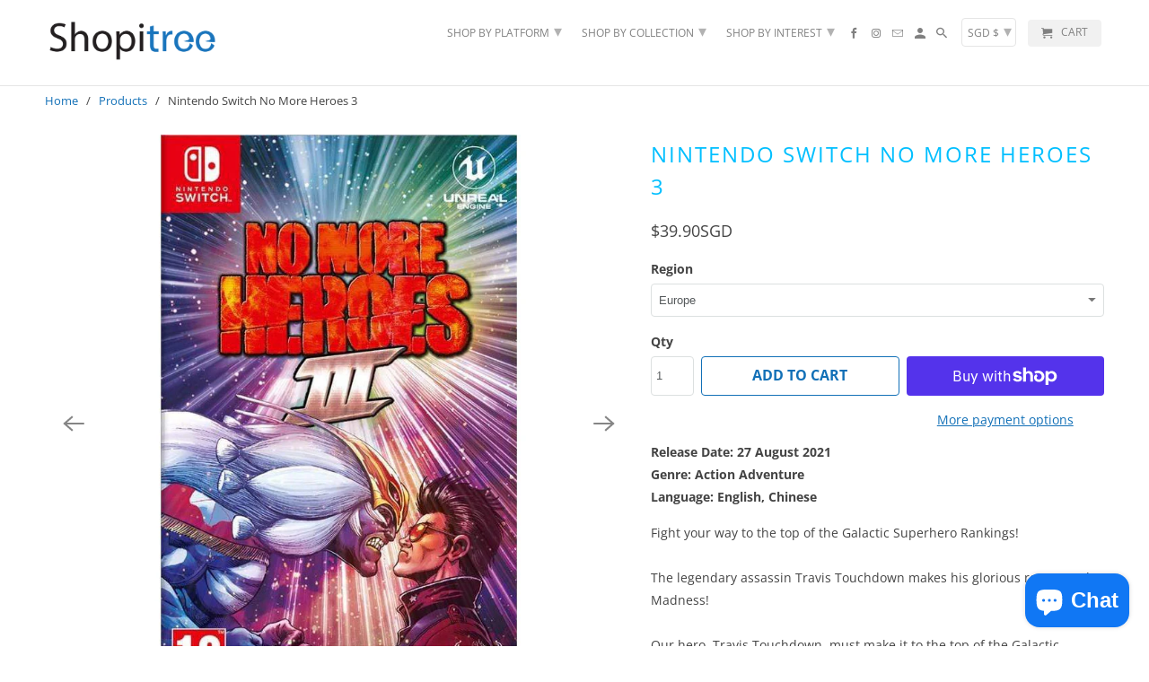

--- FILE ---
content_type: text/html; charset=utf-8
request_url: https://www.shopitree.com/products/nintendo-switch-no-more-heroes-3
body_size: 30299
content:
<!DOCTYPE html>
<html lang="en">
  <head>
    <meta name="google-site-verification" content="nFBB2mIhV5g1kbLt3iStZU3mpCtiAl8d9rIb_a_UgzM" />
    <meta charset="utf-8">
    <meta http-equiv="cleartype" content="on">
    <meta name="robots" content="index,follow">

    
    <title>Nintendo Switch No More Heroes 3 - Shopitree.com</title>

    
      <meta name="description" content="Release Date: 27 August 2021Genre: Action AdventureLanguage: English, Chinese Fight your way to the top of the Galactic Superhero Rankings!The legendary assassin Travis Touchdown makes his glorious return to the Madness!Our hero, Travis Touchdown, must make it to the top of the Galactic Superhero Rankings in order to s" />
    

    

<meta name="author" content="Shopitree.com">
<meta property="og:url" content="https://www.shopitree.com/products/nintendo-switch-no-more-heroes-3">
<meta property="og:site_name" content="Shopitree.com">



  <meta property="og:type" content="product">
  <meta property="og:title" content="Nintendo Switch No More Heroes 3">
  
    
      <meta property="og:image" content="https://www.shopitree.com/cdn/shop/products/No-More-Heroes-3_600x.jpg?v=1686731254">
      <meta property="og:image:secure_url" content="https://www.shopitree.com/cdn/shop/products/No-More-Heroes-3_600x.jpg?v=1686731254">
      <meta property="og:image:width" content="1000">
      <meta property="og:image:height" content="1000">
      <meta property="og:image:alt" content="Nintendo Switch No More Heroes 3">
      
    
      <meta property="og:image" content="https://www.shopitree.com/cdn/shop/products/No-More-Heroes-3-PAL_600x.jpg?v=1686731254">
      <meta property="og:image:secure_url" content="https://www.shopitree.com/cdn/shop/products/No-More-Heroes-3-PAL_600x.jpg?v=1686731254">
      <meta property="og:image:width" content="846">
      <meta property="og:image:height" content="846">
      <meta property="og:image:alt" content="Nintendo Switch No More Heroes 3">
      
    
      <meta property="og:image" content="https://www.shopitree.com/cdn/shop/products/NoMoreHeroes3_600x.jpg?v=1660127070">
      <meta property="og:image:secure_url" content="https://www.shopitree.com/cdn/shop/products/NoMoreHeroes3_600x.jpg?v=1660127070">
      <meta property="og:image:width" content="1500">
      <meta property="og:image:height" content="844">
      <meta property="og:image:alt" content="Nintendo Switch No More Heroes 3">
      
    
  
  <meta property="product:price:amount" content="39.90">
  <meta property="product:price:currency" content="SGD">



  <meta property="og:description" content="Release Date: 27 August 2021Genre: Action AdventureLanguage: English, Chinese Fight your way to the top of the Galactic Superhero Rankings!The legendary assassin Travis Touchdown makes his glorious return to the Madness!Our hero, Travis Touchdown, must make it to the top of the Galactic Superhero Rankings in order to s">




<meta name="twitter:card" content="summary">

  <meta name="twitter:title" content="Nintendo Switch No More Heroes 3">
  <meta name="twitter:description" content="Release Date: 27 August 2021Genre: Action AdventureLanguage: English, Chinese Fight your way to the top of the Galactic Superhero Rankings!The legendary assassin Travis Touchdown makes his glorious return to the Madness!Our hero, Travis Touchdown, must make it to the top of the Galactic Superhero Rankings in order to stop the evil Prince FU and his ten alien assassins from taking over the Earth. Features: Earn money to enter ranked battles! - To enter into each subsequent ranked battle, you’ll need to pay a pretty steep fee. Travis must take on various missions around town to make the money he needs to fight. An invitation to the next fight will be sent once the required fees have been transferred via ATM Use your skills to dominate opponents! - Enjoy even more hardcore slash-‘em-up action than ever before as you use the">
  <meta name="twitter:image:width" content="240">
  <meta name="twitter:image:height" content="240">
  <meta name="twitter:image" content="https://www.shopitree.com/cdn/shop/products/No-More-Heroes-3_240x.jpg?v=1686731254">
  <meta name="twitter:image:alt" content="Nintendo Switch No More Heroes 3">



    
    

    <!-- Mobile Specific Metas -->
    <meta name="HandheldFriendly" content="True">
    <meta name="MobileOptimized" content="320">
    <meta name="viewport" content="width=device-width,initial-scale=1">
    <meta name="theme-color" content="#ffffff">

    <!-- Stylesheets for Retina 4.7.1 -->
    <link href="//www.shopitree.com/cdn/shop/t/35/assets/styles.scss.css?v=72592343006782493041762424236" rel="stylesheet" type="text/css" media="all" />
    <!--[if lte IE 9]>
      <link href="//www.shopitree.com/cdn/shop/t/35/assets/ie.css?v=16370617434440559491591842433" rel="stylesheet" type="text/css" media="all" />
    <![endif]-->

    
      <link rel="shortcut icon" type="image/x-icon" href="//www.shopitree.com/cdn/shop/files/Shopitree_Logo_Tab_200415_180x180.png?v=1614316205">
      <link rel="apple-touch-icon" href="//www.shopitree.com/cdn/shop/files/Shopitree_Logo_Tab_200415_180x180.png?v=1614316205"/>
      <link rel="apple-touch-icon" sizes="72x72" href="//www.shopitree.com/cdn/shop/files/Shopitree_Logo_Tab_200415_72x72.png?v=1614316205"/>
      <link rel="apple-touch-icon" sizes="114x114" href="//www.shopitree.com/cdn/shop/files/Shopitree_Logo_Tab_200415_114x114.png?v=1614316205"/>
      <link rel="apple-touch-icon" sizes="180x180" href="//www.shopitree.com/cdn/shop/files/Shopitree_Logo_Tab_200415_180x180.png?v=1614316205"/>
      <link rel="apple-touch-icon" sizes="228x228" href="//www.shopitree.com/cdn/shop/files/Shopitree_Logo_Tab_200415_228x228.png?v=1614316205"/>
    

    <link rel="canonical" href="https://www.shopitree.com/products/nintendo-switch-no-more-heroes-3" />

    <script>
      
Shopify = window.Shopify || {};Shopify.routes =Shopify.routes || {};Shopify.routes.cart_url = "\/cart";
    </script>

    

    <script src="//www.shopitree.com/cdn/shop/t/35/assets/app.js?v=143255819892661265541733467802" type="text/javascript"></script>
    <script>window.performance && window.performance.mark && window.performance.mark('shopify.content_for_header.start');</script><meta name="google-site-verification" content="vwbV-Lut_gPqt76xBo8ANeu3hordeAX_i6nScxrHzSA">
<meta id="shopify-digital-wallet" name="shopify-digital-wallet" content="/1511123/digital_wallets/dialog">
<meta name="shopify-checkout-api-token" content="fb81ce8f2a018d8240c055640c006c5a">
<meta id="in-context-paypal-metadata" data-shop-id="1511123" data-venmo-supported="false" data-environment="production" data-locale="en_US" data-paypal-v4="true" data-currency="SGD">
<link rel="alternate" hreflang="x-default" href="https://www.shopitree.com/products/nintendo-switch-no-more-heroes-3">
<link rel="alternate" hreflang="en" href="https://www.shopitree.com/products/nintendo-switch-no-more-heroes-3">
<link rel="alternate" hreflang="en-CN" href="https://www.shopitree.com/en-cn/products/nintendo-switch-no-more-heroes-3">
<link rel="alternate" type="application/json+oembed" href="https://www.shopitree.com/products/nintendo-switch-no-more-heroes-3.oembed">
<script async="async" src="/checkouts/internal/preloads.js?locale=en-SG"></script>
<link rel="preconnect" href="https://shop.app" crossorigin="anonymous">
<script async="async" src="https://shop.app/checkouts/internal/preloads.js?locale=en-SG&shop_id=1511123" crossorigin="anonymous"></script>
<script id="apple-pay-shop-capabilities" type="application/json">{"shopId":1511123,"countryCode":"SG","currencyCode":"SGD","merchantCapabilities":["supports3DS"],"merchantId":"gid:\/\/shopify\/Shop\/1511123","merchantName":"Shopitree.com","requiredBillingContactFields":["postalAddress","email","phone"],"requiredShippingContactFields":["postalAddress","email","phone"],"shippingType":"shipping","supportedNetworks":["visa","masterCard","amex"],"total":{"type":"pending","label":"Shopitree.com","amount":"1.00"},"shopifyPaymentsEnabled":true,"supportsSubscriptions":true}</script>
<script id="shopify-features" type="application/json">{"accessToken":"fb81ce8f2a018d8240c055640c006c5a","betas":["rich-media-storefront-analytics"],"domain":"www.shopitree.com","predictiveSearch":true,"shopId":1511123,"locale":"en"}</script>
<script>var Shopify = Shopify || {};
Shopify.shop = "gamemartz-3.myshopify.com";
Shopify.locale = "en";
Shopify.currency = {"active":"SGD","rate":"1.0"};
Shopify.country = "SG";
Shopify.theme = {"name":"Retina Main (Jun-11-2020)","id":83157581927,"schema_name":"Retina","schema_version":"4.7.1","theme_store_id":null,"role":"main"};
Shopify.theme.handle = "null";
Shopify.theme.style = {"id":null,"handle":null};
Shopify.cdnHost = "www.shopitree.com/cdn";
Shopify.routes = Shopify.routes || {};
Shopify.routes.root = "/";</script>
<script type="module">!function(o){(o.Shopify=o.Shopify||{}).modules=!0}(window);</script>
<script>!function(o){function n(){var o=[];function n(){o.push(Array.prototype.slice.apply(arguments))}return n.q=o,n}var t=o.Shopify=o.Shopify||{};t.loadFeatures=n(),t.autoloadFeatures=n()}(window);</script>
<script>
  window.ShopifyPay = window.ShopifyPay || {};
  window.ShopifyPay.apiHost = "shop.app\/pay";
  window.ShopifyPay.redirectState = null;
</script>
<script id="shop-js-analytics" type="application/json">{"pageType":"product"}</script>
<script defer="defer" async type="module" src="//www.shopitree.com/cdn/shopifycloud/shop-js/modules/v2/client.init-shop-cart-sync_C5BV16lS.en.esm.js"></script>
<script defer="defer" async type="module" src="//www.shopitree.com/cdn/shopifycloud/shop-js/modules/v2/chunk.common_CygWptCX.esm.js"></script>
<script type="module">
  await import("//www.shopitree.com/cdn/shopifycloud/shop-js/modules/v2/client.init-shop-cart-sync_C5BV16lS.en.esm.js");
await import("//www.shopitree.com/cdn/shopifycloud/shop-js/modules/v2/chunk.common_CygWptCX.esm.js");

  window.Shopify.SignInWithShop?.initShopCartSync?.({"fedCMEnabled":true,"windoidEnabled":true});

</script>
<script>
  window.Shopify = window.Shopify || {};
  if (!window.Shopify.featureAssets) window.Shopify.featureAssets = {};
  window.Shopify.featureAssets['shop-js'] = {"shop-cart-sync":["modules/v2/client.shop-cart-sync_ZFArdW7E.en.esm.js","modules/v2/chunk.common_CygWptCX.esm.js"],"init-fed-cm":["modules/v2/client.init-fed-cm_CmiC4vf6.en.esm.js","modules/v2/chunk.common_CygWptCX.esm.js"],"shop-button":["modules/v2/client.shop-button_tlx5R9nI.en.esm.js","modules/v2/chunk.common_CygWptCX.esm.js"],"shop-cash-offers":["modules/v2/client.shop-cash-offers_DOA2yAJr.en.esm.js","modules/v2/chunk.common_CygWptCX.esm.js","modules/v2/chunk.modal_D71HUcav.esm.js"],"init-windoid":["modules/v2/client.init-windoid_sURxWdc1.en.esm.js","modules/v2/chunk.common_CygWptCX.esm.js"],"shop-toast-manager":["modules/v2/client.shop-toast-manager_ClPi3nE9.en.esm.js","modules/v2/chunk.common_CygWptCX.esm.js"],"init-shop-email-lookup-coordinator":["modules/v2/client.init-shop-email-lookup-coordinator_B8hsDcYM.en.esm.js","modules/v2/chunk.common_CygWptCX.esm.js"],"init-shop-cart-sync":["modules/v2/client.init-shop-cart-sync_C5BV16lS.en.esm.js","modules/v2/chunk.common_CygWptCX.esm.js"],"avatar":["modules/v2/client.avatar_BTnouDA3.en.esm.js"],"pay-button":["modules/v2/client.pay-button_FdsNuTd3.en.esm.js","modules/v2/chunk.common_CygWptCX.esm.js"],"init-customer-accounts":["modules/v2/client.init-customer-accounts_DxDtT_ad.en.esm.js","modules/v2/client.shop-login-button_C5VAVYt1.en.esm.js","modules/v2/chunk.common_CygWptCX.esm.js","modules/v2/chunk.modal_D71HUcav.esm.js"],"init-shop-for-new-customer-accounts":["modules/v2/client.init-shop-for-new-customer-accounts_ChsxoAhi.en.esm.js","modules/v2/client.shop-login-button_C5VAVYt1.en.esm.js","modules/v2/chunk.common_CygWptCX.esm.js","modules/v2/chunk.modal_D71HUcav.esm.js"],"shop-login-button":["modules/v2/client.shop-login-button_C5VAVYt1.en.esm.js","modules/v2/chunk.common_CygWptCX.esm.js","modules/v2/chunk.modal_D71HUcav.esm.js"],"init-customer-accounts-sign-up":["modules/v2/client.init-customer-accounts-sign-up_CPSyQ0Tj.en.esm.js","modules/v2/client.shop-login-button_C5VAVYt1.en.esm.js","modules/v2/chunk.common_CygWptCX.esm.js","modules/v2/chunk.modal_D71HUcav.esm.js"],"shop-follow-button":["modules/v2/client.shop-follow-button_Cva4Ekp9.en.esm.js","modules/v2/chunk.common_CygWptCX.esm.js","modules/v2/chunk.modal_D71HUcav.esm.js"],"checkout-modal":["modules/v2/client.checkout-modal_BPM8l0SH.en.esm.js","modules/v2/chunk.common_CygWptCX.esm.js","modules/v2/chunk.modal_D71HUcav.esm.js"],"lead-capture":["modules/v2/client.lead-capture_Bi8yE_yS.en.esm.js","modules/v2/chunk.common_CygWptCX.esm.js","modules/v2/chunk.modal_D71HUcav.esm.js"],"shop-login":["modules/v2/client.shop-login_D6lNrXab.en.esm.js","modules/v2/chunk.common_CygWptCX.esm.js","modules/v2/chunk.modal_D71HUcav.esm.js"],"payment-terms":["modules/v2/client.payment-terms_CZxnsJam.en.esm.js","modules/v2/chunk.common_CygWptCX.esm.js","modules/v2/chunk.modal_D71HUcav.esm.js"]};
</script>
<script>(function() {
  var isLoaded = false;
  function asyncLoad() {
    if (isLoaded) return;
    isLoaded = true;
    var urls = ["https:\/\/chimpstatic.com\/mcjs-connected\/js\/users\/4d8eabce97b46038cf6e18e3f\/9425a39bb420584a5aa00f191.js?shop=gamemartz-3.myshopify.com","https:\/\/chimpstatic.com\/mcjs-connected\/js\/users\/4971941e67a02f29e02282477\/77b03bafc9e61dc5ee21af999.js?shop=gamemartz-3.myshopify.com","https:\/\/product-discount-dot-autoketing-production-sdk.appspot.com\/dist\/product-discount-embed.js?shop=gamemartz-3.myshopify.com","https:\/\/cdn-stamped-io.azureedge.net\/files\/shopify.v2.min.js?shop=gamemartz-3.myshopify.com","https:\/\/chimpstatic.com\/mcjs-connected\/js\/users\/4971941e67a02f29e02282477\/04387d8c6a65697ead6fe5ea1.js?shop=gamemartz-3.myshopify.com"];
    for (var i = 0; i < urls.length; i++) {
      var s = document.createElement('script');
      s.type = 'text/javascript';
      s.async = true;
      s.src = urls[i];
      var x = document.getElementsByTagName('script')[0];
      x.parentNode.insertBefore(s, x);
    }
  };
  if(window.attachEvent) {
    window.attachEvent('onload', asyncLoad);
  } else {
    window.addEventListener('load', asyncLoad, false);
  }
})();</script>
<script id="__st">var __st={"a":1511123,"offset":28800,"reqid":"f798ea35-eb6d-4d4e-9631-98919c5fd2dc-1768756468","pageurl":"www.shopitree.com\/products\/nintendo-switch-no-more-heroes-3","u":"763d5552b001","p":"product","rtyp":"product","rid":6567406207079};</script>
<script>window.ShopifyPaypalV4VisibilityTracking = true;</script>
<script id="captcha-bootstrap">!function(){'use strict';const t='contact',e='account',n='new_comment',o=[[t,t],['blogs',n],['comments',n],[t,'customer']],c=[[e,'customer_login'],[e,'guest_login'],[e,'recover_customer_password'],[e,'create_customer']],r=t=>t.map((([t,e])=>`form[action*='/${t}']:not([data-nocaptcha='true']) input[name='form_type'][value='${e}']`)).join(','),a=t=>()=>t?[...document.querySelectorAll(t)].map((t=>t.form)):[];function s(){const t=[...o],e=r(t);return a(e)}const i='password',u='form_key',d=['recaptcha-v3-token','g-recaptcha-response','h-captcha-response',i],f=()=>{try{return window.sessionStorage}catch{return}},m='__shopify_v',_=t=>t.elements[u];function p(t,e,n=!1){try{const o=window.sessionStorage,c=JSON.parse(o.getItem(e)),{data:r}=function(t){const{data:e,action:n}=t;return t[m]||n?{data:e,action:n}:{data:t,action:n}}(c);for(const[e,n]of Object.entries(r))t.elements[e]&&(t.elements[e].value=n);n&&o.removeItem(e)}catch(o){console.error('form repopulation failed',{error:o})}}const l='form_type',E='cptcha';function T(t){t.dataset[E]=!0}const w=window,h=w.document,L='Shopify',v='ce_forms',y='captcha';let A=!1;((t,e)=>{const n=(g='f06e6c50-85a8-45c8-87d0-21a2b65856fe',I='https://cdn.shopify.com/shopifycloud/storefront-forms-hcaptcha/ce_storefront_forms_captcha_hcaptcha.v1.5.2.iife.js',D={infoText:'Protected by hCaptcha',privacyText:'Privacy',termsText:'Terms'},(t,e,n)=>{const o=w[L][v],c=o.bindForm;if(c)return c(t,g,e,D).then(n);var r;o.q.push([[t,g,e,D],n]),r=I,A||(h.body.append(Object.assign(h.createElement('script'),{id:'captcha-provider',async:!0,src:r})),A=!0)});var g,I,D;w[L]=w[L]||{},w[L][v]=w[L][v]||{},w[L][v].q=[],w[L][y]=w[L][y]||{},w[L][y].protect=function(t,e){n(t,void 0,e),T(t)},Object.freeze(w[L][y]),function(t,e,n,w,h,L){const[v,y,A,g]=function(t,e,n){const i=e?o:[],u=t?c:[],d=[...i,...u],f=r(d),m=r(i),_=r(d.filter((([t,e])=>n.includes(e))));return[a(f),a(m),a(_),s()]}(w,h,L),I=t=>{const e=t.target;return e instanceof HTMLFormElement?e:e&&e.form},D=t=>v().includes(t);t.addEventListener('submit',(t=>{const e=I(t);if(!e)return;const n=D(e)&&!e.dataset.hcaptchaBound&&!e.dataset.recaptchaBound,o=_(e),c=g().includes(e)&&(!o||!o.value);(n||c)&&t.preventDefault(),c&&!n&&(function(t){try{if(!f())return;!function(t){const e=f();if(!e)return;const n=_(t);if(!n)return;const o=n.value;o&&e.removeItem(o)}(t);const e=Array.from(Array(32),(()=>Math.random().toString(36)[2])).join('');!function(t,e){_(t)||t.append(Object.assign(document.createElement('input'),{type:'hidden',name:u})),t.elements[u].value=e}(t,e),function(t,e){const n=f();if(!n)return;const o=[...t.querySelectorAll(`input[type='${i}']`)].map((({name:t})=>t)),c=[...d,...o],r={};for(const[a,s]of new FormData(t).entries())c.includes(a)||(r[a]=s);n.setItem(e,JSON.stringify({[m]:1,action:t.action,data:r}))}(t,e)}catch(e){console.error('failed to persist form',e)}}(e),e.submit())}));const S=(t,e)=>{t&&!t.dataset[E]&&(n(t,e.some((e=>e===t))),T(t))};for(const o of['focusin','change'])t.addEventListener(o,(t=>{const e=I(t);D(e)&&S(e,y())}));const B=e.get('form_key'),M=e.get(l),P=B&&M;t.addEventListener('DOMContentLoaded',(()=>{const t=y();if(P)for(const e of t)e.elements[l].value===M&&p(e,B);[...new Set([...A(),...v().filter((t=>'true'===t.dataset.shopifyCaptcha))])].forEach((e=>S(e,t)))}))}(h,new URLSearchParams(w.location.search),n,t,e,['guest_login'])})(!0,!0)}();</script>
<script integrity="sha256-4kQ18oKyAcykRKYeNunJcIwy7WH5gtpwJnB7kiuLZ1E=" data-source-attribution="shopify.loadfeatures" defer="defer" src="//www.shopitree.com/cdn/shopifycloud/storefront/assets/storefront/load_feature-a0a9edcb.js" crossorigin="anonymous"></script>
<script crossorigin="anonymous" defer="defer" src="//www.shopitree.com/cdn/shopifycloud/storefront/assets/shopify_pay/storefront-65b4c6d7.js?v=20250812"></script>
<script data-source-attribution="shopify.dynamic_checkout.dynamic.init">var Shopify=Shopify||{};Shopify.PaymentButton=Shopify.PaymentButton||{isStorefrontPortableWallets:!0,init:function(){window.Shopify.PaymentButton.init=function(){};var t=document.createElement("script");t.src="https://www.shopitree.com/cdn/shopifycloud/portable-wallets/latest/portable-wallets.en.js",t.type="module",document.head.appendChild(t)}};
</script>
<script data-source-attribution="shopify.dynamic_checkout.buyer_consent">
  function portableWalletsHideBuyerConsent(e){var t=document.getElementById("shopify-buyer-consent"),n=document.getElementById("shopify-subscription-policy-button");t&&n&&(t.classList.add("hidden"),t.setAttribute("aria-hidden","true"),n.removeEventListener("click",e))}function portableWalletsShowBuyerConsent(e){var t=document.getElementById("shopify-buyer-consent"),n=document.getElementById("shopify-subscription-policy-button");t&&n&&(t.classList.remove("hidden"),t.removeAttribute("aria-hidden"),n.addEventListener("click",e))}window.Shopify?.PaymentButton&&(window.Shopify.PaymentButton.hideBuyerConsent=portableWalletsHideBuyerConsent,window.Shopify.PaymentButton.showBuyerConsent=portableWalletsShowBuyerConsent);
</script>
<script>
  function portableWalletsCleanup(e){e&&e.src&&console.error("Failed to load portable wallets script "+e.src);var t=document.querySelectorAll("shopify-accelerated-checkout .shopify-payment-button__skeleton, shopify-accelerated-checkout-cart .wallet-cart-button__skeleton"),e=document.getElementById("shopify-buyer-consent");for(let e=0;e<t.length;e++)t[e].remove();e&&e.remove()}function portableWalletsNotLoadedAsModule(e){e instanceof ErrorEvent&&"string"==typeof e.message&&e.message.includes("import.meta")&&"string"==typeof e.filename&&e.filename.includes("portable-wallets")&&(window.removeEventListener("error",portableWalletsNotLoadedAsModule),window.Shopify.PaymentButton.failedToLoad=e,"loading"===document.readyState?document.addEventListener("DOMContentLoaded",window.Shopify.PaymentButton.init):window.Shopify.PaymentButton.init())}window.addEventListener("error",portableWalletsNotLoadedAsModule);
</script>

<script type="module" src="https://www.shopitree.com/cdn/shopifycloud/portable-wallets/latest/portable-wallets.en.js" onError="portableWalletsCleanup(this)" crossorigin="anonymous"></script>
<script nomodule>
  document.addEventListener("DOMContentLoaded", portableWalletsCleanup);
</script>

<link id="shopify-accelerated-checkout-styles" rel="stylesheet" media="screen" href="https://www.shopitree.com/cdn/shopifycloud/portable-wallets/latest/accelerated-checkout-backwards-compat.css" crossorigin="anonymous">
<style id="shopify-accelerated-checkout-cart">
        #shopify-buyer-consent {
  margin-top: 1em;
  display: inline-block;
  width: 100%;
}

#shopify-buyer-consent.hidden {
  display: none;
}

#shopify-subscription-policy-button {
  background: none;
  border: none;
  padding: 0;
  text-decoration: underline;
  font-size: inherit;
  cursor: pointer;
}

#shopify-subscription-policy-button::before {
  box-shadow: none;
}

      </style>

<script>window.performance && window.performance.mark && window.performance.mark('shopify.content_for_header.end');</script>

    <noscript>
      <style>
        img.lazyload[data-sizes="auto"] {
          display: none !important;
        }
        .image__fallback {
          width: 100vw;
          display: block !important;
          max-width: 100vw !important;
          margin-bottom: 0;
        }
        .no-js-only {
          display: inherit !important;
        }
        .icon-cart.cart-button {
          display: none;
        }
        .lazyload {
          opacity: 1;
          -webkit-filter: blur(0);
          filter: blur(0);
        }
        .animate_right,
        .animate_left,
        .animate_up,
        .animate_down {
          opacity: 1;
        }
        .product_section .product_form {
          opacity: 1;
        }
        .multi_select,
        form .select {
          display: block !important;
        }
        .swatch_options {
          display: none;
        }
        .primary_logo {
          display: block;
        }
      </style>
    </noscript>
  <!-- BEGIN app block: shopify://apps/judge-me-reviews/blocks/judgeme_core/61ccd3b1-a9f2-4160-9fe9-4fec8413e5d8 --><!-- Start of Judge.me Core -->






<link rel="dns-prefetch" href="https://cdnwidget.judge.me">
<link rel="dns-prefetch" href="https://cdn.judge.me">
<link rel="dns-prefetch" href="https://cdn1.judge.me">
<link rel="dns-prefetch" href="https://api.judge.me">

<script data-cfasync='false' class='jdgm-settings-script'>window.jdgmSettings={"pagination":5,"disable_web_reviews":false,"badge_no_review_text":"No reviews","badge_n_reviews_text":"{{ n }} review/reviews","hide_badge_preview_if_no_reviews":true,"badge_hide_text":false,"enforce_center_preview_badge":false,"widget_title":"Customer Reviews","widget_open_form_text":"Write a review","widget_close_form_text":"Cancel review","widget_refresh_page_text":"Refresh page","widget_summary_text":"Based on {{ number_of_reviews }} review/reviews","widget_no_review_text":"Be the first to write a review","widget_name_field_text":"Display name","widget_verified_name_field_text":"Verified Name (public)","widget_name_placeholder_text":"Display name","widget_required_field_error_text":"This field is required.","widget_email_field_text":"Email address","widget_verified_email_field_text":"Verified Email (private, can not be edited)","widget_email_placeholder_text":"Your email address","widget_email_field_error_text":"Please enter a valid email address.","widget_rating_field_text":"Rating","widget_review_title_field_text":"Review Title","widget_review_title_placeholder_text":"Give your review a title","widget_review_body_field_text":"Review content","widget_review_body_placeholder_text":"Start writing here...","widget_pictures_field_text":"Picture/Video (optional)","widget_submit_review_text":"Submit Review","widget_submit_verified_review_text":"Submit Verified Review","widget_submit_success_msg_with_auto_publish":"Thank you! Please refresh the page in a few moments to see your review. You can remove or edit your review by logging into \u003ca href='https://judge.me/login' target='_blank' rel='nofollow noopener'\u003eJudge.me\u003c/a\u003e","widget_submit_success_msg_no_auto_publish":"Thank you! Your review will be published as soon as it is approved by the shop admin. You can remove or edit your review by logging into \u003ca href='https://judge.me/login' target='_blank' rel='nofollow noopener'\u003eJudge.me\u003c/a\u003e","widget_show_default_reviews_out_of_total_text":"Showing {{ n_reviews_shown }} out of {{ n_reviews }} reviews.","widget_show_all_link_text":"Show all","widget_show_less_link_text":"Show less","widget_author_said_text":"{{ reviewer_name }} said:","widget_days_text":"{{ n }} days ago","widget_weeks_text":"{{ n }} week/weeks ago","widget_months_text":"{{ n }} month/months ago","widget_years_text":"{{ n }} year/years ago","widget_yesterday_text":"Yesterday","widget_today_text":"Today","widget_replied_text":"\u003e\u003e {{ shop_name }} replied:","widget_read_more_text":"Read more","widget_reviewer_name_as_initial":"","widget_rating_filter_color":"#fbcd0a","widget_rating_filter_see_all_text":"See all reviews","widget_sorting_most_recent_text":"Most Recent","widget_sorting_highest_rating_text":"Highest Rating","widget_sorting_lowest_rating_text":"Lowest Rating","widget_sorting_with_pictures_text":"Only Pictures","widget_sorting_most_helpful_text":"Most Helpful","widget_open_question_form_text":"Ask a question","widget_reviews_subtab_text":"Reviews","widget_questions_subtab_text":"Questions","widget_question_label_text":"Question","widget_answer_label_text":"Answer","widget_question_placeholder_text":"Write your question here","widget_submit_question_text":"Submit Question","widget_question_submit_success_text":"Thank you for your question! We will notify you once it gets answered.","verified_badge_text":"Verified","verified_badge_bg_color":"","verified_badge_text_color":"","verified_badge_placement":"left-of-reviewer-name","widget_review_max_height":"","widget_hide_border":false,"widget_social_share":false,"widget_thumb":false,"widget_review_location_show":false,"widget_location_format":"","all_reviews_include_out_of_store_products":true,"all_reviews_out_of_store_text":"(out of store)","all_reviews_pagination":100,"all_reviews_product_name_prefix_text":"about","enable_review_pictures":true,"enable_question_anwser":false,"widget_theme":"default","review_date_format":"dd/mm/yyyy","default_sort_method":"most-recent","widget_product_reviews_subtab_text":"Product Reviews","widget_shop_reviews_subtab_text":"Shop Reviews","widget_other_products_reviews_text":"Reviews for other products","widget_store_reviews_subtab_text":"Store reviews","widget_no_store_reviews_text":"This store hasn't received any reviews yet","widget_web_restriction_product_reviews_text":"This product hasn't received any reviews yet","widget_no_items_text":"No items found","widget_show_more_text":"Show more","widget_write_a_store_review_text":"Write a Store Review","widget_other_languages_heading":"Reviews in Other Languages","widget_translate_review_text":"Translate review to {{ language }}","widget_translating_review_text":"Translating...","widget_show_original_translation_text":"Show original ({{ language }})","widget_translate_review_failed_text":"Review couldn't be translated.","widget_translate_review_retry_text":"Retry","widget_translate_review_try_again_later_text":"Try again later","show_product_url_for_grouped_product":false,"widget_sorting_pictures_first_text":"Pictures First","show_pictures_on_all_rev_page_mobile":false,"show_pictures_on_all_rev_page_desktop":false,"floating_tab_hide_mobile_install_preference":false,"floating_tab_button_name":"★ Reviews","floating_tab_title":"Let customers speak for us","floating_tab_button_color":"","floating_tab_button_background_color":"","floating_tab_url":"","floating_tab_url_enabled":false,"floating_tab_tab_style":"text","all_reviews_text_badge_text":"Customers rate us {{ shop.metafields.judgeme.all_reviews_rating | round: 1 }}/5 based on {{ shop.metafields.judgeme.all_reviews_count }} reviews.","all_reviews_text_badge_text_branded_style":"{{ shop.metafields.judgeme.all_reviews_rating | round: 1 }} out of 5 stars based on {{ shop.metafields.judgeme.all_reviews_count }} reviews","is_all_reviews_text_badge_a_link":false,"show_stars_for_all_reviews_text_badge":false,"all_reviews_text_badge_url":"","all_reviews_text_style":"branded","all_reviews_text_color_style":"judgeme_brand_color","all_reviews_text_color":"#108474","all_reviews_text_show_jm_brand":true,"featured_carousel_show_header":true,"featured_carousel_title":"Let customers speak for us","testimonials_carousel_title":"Customers are saying","videos_carousel_title":"Real customer stories","cards_carousel_title":"Customers are saying","featured_carousel_count_text":"from {{ n }} reviews","featured_carousel_add_link_to_all_reviews_page":false,"featured_carousel_url":"","featured_carousel_show_images":true,"featured_carousel_autoslide_interval":5,"featured_carousel_arrows_on_the_sides":false,"featured_carousel_height":250,"featured_carousel_width":80,"featured_carousel_image_size":0,"featured_carousel_image_height":250,"featured_carousel_arrow_color":"#eeeeee","verified_count_badge_style":"branded","verified_count_badge_orientation":"horizontal","verified_count_badge_color_style":"judgeme_brand_color","verified_count_badge_color":"#108474","is_verified_count_badge_a_link":false,"verified_count_badge_url":"","verified_count_badge_show_jm_brand":true,"widget_rating_preset_default":5,"widget_first_sub_tab":"product-reviews","widget_show_histogram":true,"widget_histogram_use_custom_color":false,"widget_pagination_use_custom_color":false,"widget_star_use_custom_color":false,"widget_verified_badge_use_custom_color":false,"widget_write_review_use_custom_color":false,"picture_reminder_submit_button":"Upload Pictures","enable_review_videos":false,"mute_video_by_default":false,"widget_sorting_videos_first_text":"Videos First","widget_review_pending_text":"Pending","featured_carousel_items_for_large_screen":3,"social_share_options_order":"Facebook,Twitter","remove_microdata_snippet":false,"disable_json_ld":false,"enable_json_ld_products":false,"preview_badge_show_question_text":false,"preview_badge_no_question_text":"No questions","preview_badge_n_question_text":"{{ number_of_questions }} question/questions","qa_badge_show_icon":false,"qa_badge_position":"same-row","remove_judgeme_branding":false,"widget_add_search_bar":false,"widget_search_bar_placeholder":"Search","widget_sorting_verified_only_text":"Verified only","featured_carousel_theme":"default","featured_carousel_show_rating":true,"featured_carousel_show_title":true,"featured_carousel_show_body":true,"featured_carousel_show_date":false,"featured_carousel_show_reviewer":true,"featured_carousel_show_product":false,"featured_carousel_header_background_color":"#108474","featured_carousel_header_text_color":"#ffffff","featured_carousel_name_product_separator":"reviewed","featured_carousel_full_star_background":"#108474","featured_carousel_empty_star_background":"#dadada","featured_carousel_vertical_theme_background":"#f9fafb","featured_carousel_verified_badge_enable":true,"featured_carousel_verified_badge_color":"#108474","featured_carousel_border_style":"round","featured_carousel_review_line_length_limit":3,"featured_carousel_more_reviews_button_text":"Read more reviews","featured_carousel_view_product_button_text":"View product","all_reviews_page_load_reviews_on":"scroll","all_reviews_page_load_more_text":"Load More Reviews","disable_fb_tab_reviews":false,"enable_ajax_cdn_cache":false,"widget_advanced_speed_features":5,"widget_public_name_text":"displayed publicly like","default_reviewer_name":"John Smith","default_reviewer_name_has_non_latin":true,"widget_reviewer_anonymous":"Anonymous","medals_widget_title":"Judge.me Review Medals","medals_widget_background_color":"#f9fafb","medals_widget_position":"footer_all_pages","medals_widget_border_color":"#f9fafb","medals_widget_verified_text_position":"left","medals_widget_use_monochromatic_version":false,"medals_widget_elements_color":"#108474","show_reviewer_avatar":true,"widget_invalid_yt_video_url_error_text":"Not a YouTube video URL","widget_max_length_field_error_text":"Please enter no more than {0} characters.","widget_show_country_flag":false,"widget_show_collected_via_shop_app":true,"widget_verified_by_shop_badge_style":"light","widget_verified_by_shop_text":"Verified by Shop","widget_show_photo_gallery":false,"widget_load_with_code_splitting":true,"widget_ugc_install_preference":false,"widget_ugc_title":"Made by us, Shared by you","widget_ugc_subtitle":"Tag us to see your picture featured in our page","widget_ugc_arrows_color":"#ffffff","widget_ugc_primary_button_text":"Buy Now","widget_ugc_primary_button_background_color":"#108474","widget_ugc_primary_button_text_color":"#ffffff","widget_ugc_primary_button_border_width":"0","widget_ugc_primary_button_border_style":"none","widget_ugc_primary_button_border_color":"#108474","widget_ugc_primary_button_border_radius":"25","widget_ugc_secondary_button_text":"Load More","widget_ugc_secondary_button_background_color":"#ffffff","widget_ugc_secondary_button_text_color":"#108474","widget_ugc_secondary_button_border_width":"2","widget_ugc_secondary_button_border_style":"solid","widget_ugc_secondary_button_border_color":"#108474","widget_ugc_secondary_button_border_radius":"25","widget_ugc_reviews_button_text":"View Reviews","widget_ugc_reviews_button_background_color":"#ffffff","widget_ugc_reviews_button_text_color":"#108474","widget_ugc_reviews_button_border_width":"2","widget_ugc_reviews_button_border_style":"solid","widget_ugc_reviews_button_border_color":"#108474","widget_ugc_reviews_button_border_radius":"25","widget_ugc_reviews_button_link_to":"judgeme-reviews-page","widget_ugc_show_post_date":true,"widget_ugc_max_width":"800","widget_rating_metafield_value_type":true,"widget_primary_color":"#45D7CB","widget_enable_secondary_color":false,"widget_secondary_color":"#edf5f5","widget_summary_average_rating_text":"{{ average_rating }} out of 5","widget_media_grid_title":"Customer photos \u0026 videos","widget_media_grid_see_more_text":"See more","widget_round_style":false,"widget_show_product_medals":true,"widget_verified_by_judgeme_text":"Verified by Judge.me","widget_show_store_medals":true,"widget_verified_by_judgeme_text_in_store_medals":"Verified by Judge.me","widget_media_field_exceed_quantity_message":"Sorry, we can only accept {{ max_media }} for one review.","widget_media_field_exceed_limit_message":"{{ file_name }} is too large, please select a {{ media_type }} less than {{ size_limit }}MB.","widget_review_submitted_text":"Review Submitted!","widget_question_submitted_text":"Question Submitted!","widget_close_form_text_question":"Cancel","widget_write_your_answer_here_text":"Write your answer here","widget_enabled_branded_link":true,"widget_show_collected_by_judgeme":true,"widget_reviewer_name_color":"","widget_write_review_text_color":"","widget_write_review_bg_color":"","widget_collected_by_judgeme_text":"collected by Judge.me","widget_pagination_type":"standard","widget_load_more_text":"Load More","widget_load_more_color":"#108474","widget_full_review_text":"Full Review","widget_read_more_reviews_text":"Read More Reviews","widget_read_questions_text":"Read Questions","widget_questions_and_answers_text":"Questions \u0026 Answers","widget_verified_by_text":"Verified by","widget_verified_text":"Verified","widget_number_of_reviews_text":"{{ number_of_reviews }} reviews","widget_back_button_text":"Back","widget_next_button_text":"Next","widget_custom_forms_filter_button":"Filters","custom_forms_style":"horizontal","widget_show_review_information":false,"how_reviews_are_collected":"How reviews are collected?","widget_show_review_keywords":false,"widget_gdpr_statement":"How we use your data: We'll only contact you about the review you left, and only if necessary. By submitting your review, you agree to Judge.me's \u003ca href='https://judge.me/terms' target='_blank' rel='nofollow noopener'\u003eterms\u003c/a\u003e, \u003ca href='https://judge.me/privacy' target='_blank' rel='nofollow noopener'\u003eprivacy\u003c/a\u003e and \u003ca href='https://judge.me/content-policy' target='_blank' rel='nofollow noopener'\u003econtent\u003c/a\u003e policies.","widget_multilingual_sorting_enabled":false,"widget_translate_review_content_enabled":false,"widget_translate_review_content_method":"manual","popup_widget_review_selection":"automatically_with_pictures","popup_widget_round_border_style":true,"popup_widget_show_title":true,"popup_widget_show_body":true,"popup_widget_show_reviewer":false,"popup_widget_show_product":true,"popup_widget_show_pictures":true,"popup_widget_use_review_picture":true,"popup_widget_show_on_home_page":true,"popup_widget_show_on_product_page":true,"popup_widget_show_on_collection_page":true,"popup_widget_show_on_cart_page":true,"popup_widget_position":"bottom_left","popup_widget_first_review_delay":5,"popup_widget_duration":5,"popup_widget_interval":5,"popup_widget_review_count":5,"popup_widget_hide_on_mobile":true,"review_snippet_widget_round_border_style":true,"review_snippet_widget_card_color":"#FFFFFF","review_snippet_widget_slider_arrows_background_color":"#FFFFFF","review_snippet_widget_slider_arrows_color":"#000000","review_snippet_widget_star_color":"#108474","show_product_variant":false,"all_reviews_product_variant_label_text":"Variant: ","widget_show_verified_branding":true,"widget_ai_summary_title":"Customers say","widget_ai_summary_disclaimer":"AI-powered review summary based on recent customer reviews","widget_show_ai_summary":false,"widget_show_ai_summary_bg":false,"widget_show_review_title_input":true,"redirect_reviewers_invited_via_email":"external_form","request_store_review_after_product_review":false,"request_review_other_products_in_order":false,"review_form_color_scheme":"default","review_form_corner_style":"square","review_form_star_color":{},"review_form_text_color":"#333333","review_form_background_color":"#ffffff","review_form_field_background_color":"#fafafa","review_form_button_color":{},"review_form_button_text_color":"#ffffff","review_form_modal_overlay_color":"#000000","review_content_screen_title_text":"How would you rate this product?","review_content_introduction_text":"We would love it if you would share a bit about your experience.","store_review_form_title_text":"How would you rate this store?","store_review_form_introduction_text":"We would love it if you would share a bit about your experience.","show_review_guidance_text":true,"one_star_review_guidance_text":"Poor","five_star_review_guidance_text":"Great","customer_information_screen_title_text":"About you","customer_information_introduction_text":"Please tell us more about you.","custom_questions_screen_title_text":"Your experience in more detail","custom_questions_introduction_text":"Here are a few questions to help us understand more about your experience.","review_submitted_screen_title_text":"Thanks for your review!","review_submitted_screen_thank_you_text":"We are processing it and it will appear on the store soon.","review_submitted_screen_email_verification_text":"Please confirm your email by clicking the link we just sent you. This helps us keep reviews authentic.","review_submitted_request_store_review_text":"Would you like to share your experience of shopping with us?","review_submitted_review_other_products_text":"Would you like to review these products?","store_review_screen_title_text":"Would you like to share your experience of shopping with us?","store_review_introduction_text":"We value your feedback and use it to improve. Please share any thoughts or suggestions you have.","reviewer_media_screen_title_picture_text":"Share a picture","reviewer_media_introduction_picture_text":"Upload a photo to support your review.","reviewer_media_screen_title_video_text":"Share a video","reviewer_media_introduction_video_text":"Upload a video to support your review.","reviewer_media_screen_title_picture_or_video_text":"Share a picture or video","reviewer_media_introduction_picture_or_video_text":"Upload a photo or video to support your review.","reviewer_media_youtube_url_text":"Paste your Youtube URL here","advanced_settings_next_step_button_text":"Next","advanced_settings_close_review_button_text":"Close","modal_write_review_flow":false,"write_review_flow_required_text":"Required","write_review_flow_privacy_message_text":"We respect your privacy.","write_review_flow_anonymous_text":"Post review as anonymous","write_review_flow_visibility_text":"This won't be visible to other customers.","write_review_flow_multiple_selection_help_text":"Select as many as you like","write_review_flow_single_selection_help_text":"Select one option","write_review_flow_required_field_error_text":"This field is required","write_review_flow_invalid_email_error_text":"Please enter a valid email address","write_review_flow_max_length_error_text":"Max. {{ max_length }} characters.","write_review_flow_media_upload_text":"\u003cb\u003eClick to upload\u003c/b\u003e or drag and drop","write_review_flow_gdpr_statement":"We'll only contact you about your review if necessary. By submitting your review, you agree to our \u003ca href='https://judge.me/terms' target='_blank' rel='nofollow noopener'\u003eterms and conditions\u003c/a\u003e and \u003ca href='https://judge.me/privacy' target='_blank' rel='nofollow noopener'\u003eprivacy policy\u003c/a\u003e.","rating_only_reviews_enabled":false,"show_negative_reviews_help_screen":false,"new_review_flow_help_screen_rating_threshold":3,"negative_review_resolution_screen_title_text":"Tell us more","negative_review_resolution_text":"Your experience matters to us. If there were issues with your purchase, we're here to help. Feel free to reach out to us, we'd love the opportunity to make things right.","negative_review_resolution_button_text":"Contact us","negative_review_resolution_proceed_with_review_text":"Leave a review","negative_review_resolution_subject":"Issue with purchase from {{ shop_name }}.{{ order_name }}","preview_badge_collection_page_install_status":false,"widget_review_custom_css":"","preview_badge_custom_css":"","preview_badge_stars_count":"5-stars","featured_carousel_custom_css":"","floating_tab_custom_css":"","all_reviews_widget_custom_css":"","medals_widget_custom_css":"","verified_badge_custom_css":"","all_reviews_text_custom_css":"","transparency_badges_collected_via_store_invite":false,"transparency_badges_from_another_provider":false,"transparency_badges_collected_from_store_visitor":false,"transparency_badges_collected_by_verified_review_provider":false,"transparency_badges_earned_reward":false,"transparency_badges_collected_via_store_invite_text":"Review collected via store invitation","transparency_badges_from_another_provider_text":"Review collected from another provider","transparency_badges_collected_from_store_visitor_text":"Review collected from a store visitor","transparency_badges_written_in_google_text":"Review written in Google","transparency_badges_written_in_etsy_text":"Review written in Etsy","transparency_badges_written_in_shop_app_text":"Review written in Shop App","transparency_badges_earned_reward_text":"Review earned a reward for future purchase","product_review_widget_per_page":10,"widget_store_review_label_text":"Review about the store","checkout_comment_extension_title_on_product_page":"Customer Comments","checkout_comment_extension_num_latest_comment_show":5,"checkout_comment_extension_format":"name_and_timestamp","checkout_comment_customer_name":"last_initial","checkout_comment_comment_notification":true,"preview_badge_collection_page_install_preference":false,"preview_badge_home_page_install_preference":false,"preview_badge_product_page_install_preference":false,"review_widget_install_preference":"","review_carousel_install_preference":false,"floating_reviews_tab_install_preference":"none","verified_reviews_count_badge_install_preference":false,"all_reviews_text_install_preference":false,"review_widget_best_location":false,"judgeme_medals_install_preference":false,"review_widget_revamp_enabled":false,"review_widget_qna_enabled":false,"review_widget_header_theme":"minimal","review_widget_widget_title_enabled":true,"review_widget_header_text_size":"medium","review_widget_header_text_weight":"regular","review_widget_average_rating_style":"compact","review_widget_bar_chart_enabled":true,"review_widget_bar_chart_type":"numbers","review_widget_bar_chart_style":"standard","review_widget_expanded_media_gallery_enabled":false,"review_widget_reviews_section_theme":"standard","review_widget_image_style":"thumbnails","review_widget_review_image_ratio":"square","review_widget_stars_size":"medium","review_widget_verified_badge":"standard_text","review_widget_review_title_text_size":"medium","review_widget_review_text_size":"medium","review_widget_review_text_length":"medium","review_widget_number_of_columns_desktop":3,"review_widget_carousel_transition_speed":5,"review_widget_custom_questions_answers_display":"always","review_widget_button_text_color":"#FFFFFF","review_widget_text_color":"#000000","review_widget_lighter_text_color":"#7B7B7B","review_widget_corner_styling":"soft","review_widget_review_word_singular":"review","review_widget_review_word_plural":"reviews","review_widget_voting_label":"Helpful?","review_widget_shop_reply_label":"Reply from {{ shop_name }}:","review_widget_filters_title":"Filters","qna_widget_question_word_singular":"Question","qna_widget_question_word_plural":"Questions","qna_widget_answer_reply_label":"Answer from {{ answerer_name }}:","qna_content_screen_title_text":"Ask a question about this product","qna_widget_question_required_field_error_text":"Please enter your question.","qna_widget_flow_gdpr_statement":"We'll only contact you about your question if necessary. By submitting your question, you agree to our \u003ca href='https://judge.me/terms' target='_blank' rel='nofollow noopener'\u003eterms and conditions\u003c/a\u003e and \u003ca href='https://judge.me/privacy' target='_blank' rel='nofollow noopener'\u003eprivacy policy\u003c/a\u003e.","qna_widget_question_submitted_text":"Thanks for your question!","qna_widget_close_form_text_question":"Close","qna_widget_question_submit_success_text":"We’ll notify you by email when your question is answered.","all_reviews_widget_v2025_enabled":false,"all_reviews_widget_v2025_header_theme":"default","all_reviews_widget_v2025_widget_title_enabled":true,"all_reviews_widget_v2025_header_text_size":"medium","all_reviews_widget_v2025_header_text_weight":"regular","all_reviews_widget_v2025_average_rating_style":"compact","all_reviews_widget_v2025_bar_chart_enabled":true,"all_reviews_widget_v2025_bar_chart_type":"numbers","all_reviews_widget_v2025_bar_chart_style":"standard","all_reviews_widget_v2025_expanded_media_gallery_enabled":false,"all_reviews_widget_v2025_show_store_medals":true,"all_reviews_widget_v2025_show_photo_gallery":true,"all_reviews_widget_v2025_show_review_keywords":false,"all_reviews_widget_v2025_show_ai_summary":false,"all_reviews_widget_v2025_show_ai_summary_bg":false,"all_reviews_widget_v2025_add_search_bar":false,"all_reviews_widget_v2025_default_sort_method":"most-recent","all_reviews_widget_v2025_reviews_per_page":10,"all_reviews_widget_v2025_reviews_section_theme":"default","all_reviews_widget_v2025_image_style":"thumbnails","all_reviews_widget_v2025_review_image_ratio":"square","all_reviews_widget_v2025_stars_size":"medium","all_reviews_widget_v2025_verified_badge":"bold_badge","all_reviews_widget_v2025_review_title_text_size":"medium","all_reviews_widget_v2025_review_text_size":"medium","all_reviews_widget_v2025_review_text_length":"medium","all_reviews_widget_v2025_number_of_columns_desktop":3,"all_reviews_widget_v2025_carousel_transition_speed":5,"all_reviews_widget_v2025_custom_questions_answers_display":"always","all_reviews_widget_v2025_show_product_variant":false,"all_reviews_widget_v2025_show_reviewer_avatar":true,"all_reviews_widget_v2025_reviewer_name_as_initial":"","all_reviews_widget_v2025_review_location_show":false,"all_reviews_widget_v2025_location_format":"","all_reviews_widget_v2025_show_country_flag":false,"all_reviews_widget_v2025_verified_by_shop_badge_style":"light","all_reviews_widget_v2025_social_share":false,"all_reviews_widget_v2025_social_share_options_order":"Facebook,Twitter,LinkedIn,Pinterest","all_reviews_widget_v2025_pagination_type":"standard","all_reviews_widget_v2025_button_text_color":"#FFFFFF","all_reviews_widget_v2025_text_color":"#000000","all_reviews_widget_v2025_lighter_text_color":"#7B7B7B","all_reviews_widget_v2025_corner_styling":"soft","all_reviews_widget_v2025_title":"Customer reviews","all_reviews_widget_v2025_ai_summary_title":"Customers say about this store","all_reviews_widget_v2025_no_review_text":"Be the first to write a review","platform":"shopify","branding_url":"https://app.judge.me/reviews","branding_text":"Powered by Judge.me","locale":"en","reply_name":"Shopitree.com","widget_version":"3.0","footer":true,"autopublish":true,"review_dates":true,"enable_custom_form":false,"shop_locale":"en","enable_multi_locales_translations":false,"show_review_title_input":true,"review_verification_email_status":"always","can_be_branded":true,"reply_name_text":"Shopitree.com"};</script> <style class='jdgm-settings-style'>.jdgm-xx{left:0}:root{--jdgm-primary-color: #45D7CB;--jdgm-secondary-color: rgba(69,215,203,0.1);--jdgm-star-color: #45D7CB;--jdgm-write-review-text-color: white;--jdgm-write-review-bg-color: #45D7CB;--jdgm-paginate-color: #45D7CB;--jdgm-border-radius: 0;--jdgm-reviewer-name-color: #45D7CB}.jdgm-histogram__bar-content{background-color:#45D7CB}.jdgm-rev[data-verified-buyer=true] .jdgm-rev__icon.jdgm-rev__icon:after,.jdgm-rev__buyer-badge.jdgm-rev__buyer-badge{color:white;background-color:#45D7CB}.jdgm-review-widget--small .jdgm-gallery.jdgm-gallery .jdgm-gallery__thumbnail-link:nth-child(8) .jdgm-gallery__thumbnail-wrapper.jdgm-gallery__thumbnail-wrapper:before{content:"See more"}@media only screen and (min-width: 768px){.jdgm-gallery.jdgm-gallery .jdgm-gallery__thumbnail-link:nth-child(8) .jdgm-gallery__thumbnail-wrapper.jdgm-gallery__thumbnail-wrapper:before{content:"See more"}}.jdgm-prev-badge[data-average-rating='0.00']{display:none !important}.jdgm-author-all-initials{display:none !important}.jdgm-author-last-initial{display:none !important}.jdgm-rev-widg__title{visibility:hidden}.jdgm-rev-widg__summary-text{visibility:hidden}.jdgm-prev-badge__text{visibility:hidden}.jdgm-rev__prod-link-prefix:before{content:'about'}.jdgm-rev__variant-label:before{content:'Variant: '}.jdgm-rev__out-of-store-text:before{content:'(out of store)'}@media only screen and (min-width: 768px){.jdgm-rev__pics .jdgm-rev_all-rev-page-picture-separator,.jdgm-rev__pics .jdgm-rev__product-picture{display:none}}@media only screen and (max-width: 768px){.jdgm-rev__pics .jdgm-rev_all-rev-page-picture-separator,.jdgm-rev__pics .jdgm-rev__product-picture{display:none}}.jdgm-preview-badge[data-template="product"]{display:none !important}.jdgm-preview-badge[data-template="collection"]{display:none !important}.jdgm-preview-badge[data-template="index"]{display:none !important}.jdgm-review-widget[data-from-snippet="true"]{display:none !important}.jdgm-verified-count-badget[data-from-snippet="true"]{display:none !important}.jdgm-carousel-wrapper[data-from-snippet="true"]{display:none !important}.jdgm-all-reviews-text[data-from-snippet="true"]{display:none !important}.jdgm-medals-section[data-from-snippet="true"]{display:none !important}.jdgm-ugc-media-wrapper[data-from-snippet="true"]{display:none !important}.jdgm-rev__transparency-badge[data-badge-type="review_collected_via_store_invitation"]{display:none !important}.jdgm-rev__transparency-badge[data-badge-type="review_collected_from_another_provider"]{display:none !important}.jdgm-rev__transparency-badge[data-badge-type="review_collected_from_store_visitor"]{display:none !important}.jdgm-rev__transparency-badge[data-badge-type="review_written_in_etsy"]{display:none !important}.jdgm-rev__transparency-badge[data-badge-type="review_written_in_google_business"]{display:none !important}.jdgm-rev__transparency-badge[data-badge-type="review_written_in_shop_app"]{display:none !important}.jdgm-rev__transparency-badge[data-badge-type="review_earned_for_future_purchase"]{display:none !important}.jdgm-review-snippet-widget .jdgm-rev-snippet-widget__cards-container .jdgm-rev-snippet-card{border-radius:8px;background:#fff}.jdgm-review-snippet-widget .jdgm-rev-snippet-widget__cards-container .jdgm-rev-snippet-card__rev-rating .jdgm-star{color:#108474}.jdgm-review-snippet-widget .jdgm-rev-snippet-widget__prev-btn,.jdgm-review-snippet-widget .jdgm-rev-snippet-widget__next-btn{border-radius:50%;background:#fff}.jdgm-review-snippet-widget .jdgm-rev-snippet-widget__prev-btn>svg,.jdgm-review-snippet-widget .jdgm-rev-snippet-widget__next-btn>svg{fill:#000}.jdgm-full-rev-modal.rev-snippet-widget .jm-mfp-container .jm-mfp-content,.jdgm-full-rev-modal.rev-snippet-widget .jm-mfp-container .jdgm-full-rev__icon,.jdgm-full-rev-modal.rev-snippet-widget .jm-mfp-container .jdgm-full-rev__pic-img,.jdgm-full-rev-modal.rev-snippet-widget .jm-mfp-container .jdgm-full-rev__reply{border-radius:8px}.jdgm-full-rev-modal.rev-snippet-widget .jm-mfp-container .jdgm-full-rev[data-verified-buyer="true"] .jdgm-full-rev__icon::after{border-radius:8px}.jdgm-full-rev-modal.rev-snippet-widget .jm-mfp-container .jdgm-full-rev .jdgm-rev__buyer-badge{border-radius:calc( 8px / 2 )}.jdgm-full-rev-modal.rev-snippet-widget .jm-mfp-container .jdgm-full-rev .jdgm-full-rev__replier::before{content:'Shopitree.com'}.jdgm-full-rev-modal.rev-snippet-widget .jm-mfp-container .jdgm-full-rev .jdgm-full-rev__product-button{border-radius:calc( 8px * 6 )}
</style> <style class='jdgm-settings-style'></style>

  
  
  
  <style class='jdgm-miracle-styles'>
  @-webkit-keyframes jdgm-spin{0%{-webkit-transform:rotate(0deg);-ms-transform:rotate(0deg);transform:rotate(0deg)}100%{-webkit-transform:rotate(359deg);-ms-transform:rotate(359deg);transform:rotate(359deg)}}@keyframes jdgm-spin{0%{-webkit-transform:rotate(0deg);-ms-transform:rotate(0deg);transform:rotate(0deg)}100%{-webkit-transform:rotate(359deg);-ms-transform:rotate(359deg);transform:rotate(359deg)}}@font-face{font-family:'JudgemeStar';src:url("[data-uri]") format("woff");font-weight:normal;font-style:normal}.jdgm-star{font-family:'JudgemeStar';display:inline !important;text-decoration:none !important;padding:0 4px 0 0 !important;margin:0 !important;font-weight:bold;opacity:1;-webkit-font-smoothing:antialiased;-moz-osx-font-smoothing:grayscale}.jdgm-star:hover{opacity:1}.jdgm-star:last-of-type{padding:0 !important}.jdgm-star.jdgm--on:before{content:"\e000"}.jdgm-star.jdgm--off:before{content:"\e001"}.jdgm-star.jdgm--half:before{content:"\e002"}.jdgm-widget *{margin:0;line-height:1.4;-webkit-box-sizing:border-box;-moz-box-sizing:border-box;box-sizing:border-box;-webkit-overflow-scrolling:touch}.jdgm-hidden{display:none !important;visibility:hidden !important}.jdgm-temp-hidden{display:none}.jdgm-spinner{width:40px;height:40px;margin:auto;border-radius:50%;border-top:2px solid #eee;border-right:2px solid #eee;border-bottom:2px solid #eee;border-left:2px solid #ccc;-webkit-animation:jdgm-spin 0.8s infinite linear;animation:jdgm-spin 0.8s infinite linear}.jdgm-spinner:empty{display:block}.jdgm-prev-badge{display:block !important}

</style>


  
  
   


<script data-cfasync='false' class='jdgm-script'>
!function(e){window.jdgm=window.jdgm||{},jdgm.CDN_HOST="https://cdnwidget.judge.me/",jdgm.CDN_HOST_ALT="https://cdn2.judge.me/cdn/widget_frontend/",jdgm.API_HOST="https://api.judge.me/",jdgm.CDN_BASE_URL="https://cdn.shopify.com/extensions/019bc7fe-07a5-7fc5-85e3-4a4175980733/judgeme-extensions-296/assets/",
jdgm.docReady=function(d){(e.attachEvent?"complete"===e.readyState:"loading"!==e.readyState)?
setTimeout(d,0):e.addEventListener("DOMContentLoaded",d)},jdgm.loadCSS=function(d,t,o,a){
!o&&jdgm.loadCSS.requestedUrls.indexOf(d)>=0||(jdgm.loadCSS.requestedUrls.push(d),
(a=e.createElement("link")).rel="stylesheet",a.class="jdgm-stylesheet",a.media="nope!",
a.href=d,a.onload=function(){this.media="all",t&&setTimeout(t)},e.body.appendChild(a))},
jdgm.loadCSS.requestedUrls=[],jdgm.loadJS=function(e,d){var t=new XMLHttpRequest;
t.onreadystatechange=function(){4===t.readyState&&(Function(t.response)(),d&&d(t.response))},
t.open("GET",e),t.onerror=function(){if(e.indexOf(jdgm.CDN_HOST)===0&&jdgm.CDN_HOST_ALT!==jdgm.CDN_HOST){var f=e.replace(jdgm.CDN_HOST,jdgm.CDN_HOST_ALT);jdgm.loadJS(f,d)}},t.send()},jdgm.docReady((function(){(window.jdgmLoadCSS||e.querySelectorAll(
".jdgm-widget, .jdgm-all-reviews-page").length>0)&&(jdgmSettings.widget_load_with_code_splitting?
parseFloat(jdgmSettings.widget_version)>=3?jdgm.loadCSS(jdgm.CDN_HOST+"widget_v3/base.css"):
jdgm.loadCSS(jdgm.CDN_HOST+"widget/base.css"):jdgm.loadCSS(jdgm.CDN_HOST+"shopify_v2.css"),
jdgm.loadJS(jdgm.CDN_HOST+"loa"+"der.js"))}))}(document);
</script>
<noscript><link rel="stylesheet" type="text/css" media="all" href="https://cdnwidget.judge.me/shopify_v2.css"></noscript>

<!-- BEGIN app snippet: theme_fix_tags --><script>
  (function() {
    var jdgmThemeFixes = null;
    if (!jdgmThemeFixes) return;
    var thisThemeFix = jdgmThemeFixes[Shopify.theme.id];
    if (!thisThemeFix) return;

    if (thisThemeFix.html) {
      document.addEventListener("DOMContentLoaded", function() {
        var htmlDiv = document.createElement('div');
        htmlDiv.classList.add('jdgm-theme-fix-html');
        htmlDiv.innerHTML = thisThemeFix.html;
        document.body.append(htmlDiv);
      });
    };

    if (thisThemeFix.css) {
      var styleTag = document.createElement('style');
      styleTag.classList.add('jdgm-theme-fix-style');
      styleTag.innerHTML = thisThemeFix.css;
      document.head.append(styleTag);
    };

    if (thisThemeFix.js) {
      var scriptTag = document.createElement('script');
      scriptTag.classList.add('jdgm-theme-fix-script');
      scriptTag.innerHTML = thisThemeFix.js;
      document.head.append(scriptTag);
    };
  })();
</script>
<!-- END app snippet -->
<!-- End of Judge.me Core -->



<!-- END app block --><script src="https://cdn.shopify.com/extensions/019b7cd0-6587-73c3-9937-bcc2249fa2c4/lb-upsell-227/assets/lb-selleasy.js" type="text/javascript" defer="defer"></script>
<script src="https://cdn.shopify.com/extensions/019bc7fe-07a5-7fc5-85e3-4a4175980733/judgeme-extensions-296/assets/loader.js" type="text/javascript" defer="defer"></script>
<script src="https://cdn.shopify.com/extensions/7bc9bb47-adfa-4267-963e-cadee5096caf/inbox-1252/assets/inbox-chat-loader.js" type="text/javascript" defer="defer"></script>
<link href="https://monorail-edge.shopifysvc.com" rel="dns-prefetch">
<script>(function(){if ("sendBeacon" in navigator && "performance" in window) {try {var session_token_from_headers = performance.getEntriesByType('navigation')[0].serverTiming.find(x => x.name == '_s').description;} catch {var session_token_from_headers = undefined;}var session_cookie_matches = document.cookie.match(/_shopify_s=([^;]*)/);var session_token_from_cookie = session_cookie_matches && session_cookie_matches.length === 2 ? session_cookie_matches[1] : "";var session_token = session_token_from_headers || session_token_from_cookie || "";function handle_abandonment_event(e) {var entries = performance.getEntries().filter(function(entry) {return /monorail-edge.shopifysvc.com/.test(entry.name);});if (!window.abandonment_tracked && entries.length === 0) {window.abandonment_tracked = true;var currentMs = Date.now();var navigation_start = performance.timing.navigationStart;var payload = {shop_id: 1511123,url: window.location.href,navigation_start,duration: currentMs - navigation_start,session_token,page_type: "product"};window.navigator.sendBeacon("https://monorail-edge.shopifysvc.com/v1/produce", JSON.stringify({schema_id: "online_store_buyer_site_abandonment/1.1",payload: payload,metadata: {event_created_at_ms: currentMs,event_sent_at_ms: currentMs}}));}}window.addEventListener('pagehide', handle_abandonment_event);}}());</script>
<script id="web-pixels-manager-setup">(function e(e,d,r,n,o){if(void 0===o&&(o={}),!Boolean(null===(a=null===(i=window.Shopify)||void 0===i?void 0:i.analytics)||void 0===a?void 0:a.replayQueue)){var i,a;window.Shopify=window.Shopify||{};var t=window.Shopify;t.analytics=t.analytics||{};var s=t.analytics;s.replayQueue=[],s.publish=function(e,d,r){return s.replayQueue.push([e,d,r]),!0};try{self.performance.mark("wpm:start")}catch(e){}var l=function(){var e={modern:/Edge?\/(1{2}[4-9]|1[2-9]\d|[2-9]\d{2}|\d{4,})\.\d+(\.\d+|)|Firefox\/(1{2}[4-9]|1[2-9]\d|[2-9]\d{2}|\d{4,})\.\d+(\.\d+|)|Chrom(ium|e)\/(9{2}|\d{3,})\.\d+(\.\d+|)|(Maci|X1{2}).+ Version\/(15\.\d+|(1[6-9]|[2-9]\d|\d{3,})\.\d+)([,.]\d+|)( \(\w+\)|)( Mobile\/\w+|) Safari\/|Chrome.+OPR\/(9{2}|\d{3,})\.\d+\.\d+|(CPU[ +]OS|iPhone[ +]OS|CPU[ +]iPhone|CPU IPhone OS|CPU iPad OS)[ +]+(15[._]\d+|(1[6-9]|[2-9]\d|\d{3,})[._]\d+)([._]\d+|)|Android:?[ /-](13[3-9]|1[4-9]\d|[2-9]\d{2}|\d{4,})(\.\d+|)(\.\d+|)|Android.+Firefox\/(13[5-9]|1[4-9]\d|[2-9]\d{2}|\d{4,})\.\d+(\.\d+|)|Android.+Chrom(ium|e)\/(13[3-9]|1[4-9]\d|[2-9]\d{2}|\d{4,})\.\d+(\.\d+|)|SamsungBrowser\/([2-9]\d|\d{3,})\.\d+/,legacy:/Edge?\/(1[6-9]|[2-9]\d|\d{3,})\.\d+(\.\d+|)|Firefox\/(5[4-9]|[6-9]\d|\d{3,})\.\d+(\.\d+|)|Chrom(ium|e)\/(5[1-9]|[6-9]\d|\d{3,})\.\d+(\.\d+|)([\d.]+$|.*Safari\/(?![\d.]+ Edge\/[\d.]+$))|(Maci|X1{2}).+ Version\/(10\.\d+|(1[1-9]|[2-9]\d|\d{3,})\.\d+)([,.]\d+|)( \(\w+\)|)( Mobile\/\w+|) Safari\/|Chrome.+OPR\/(3[89]|[4-9]\d|\d{3,})\.\d+\.\d+|(CPU[ +]OS|iPhone[ +]OS|CPU[ +]iPhone|CPU IPhone OS|CPU iPad OS)[ +]+(10[._]\d+|(1[1-9]|[2-9]\d|\d{3,})[._]\d+)([._]\d+|)|Android:?[ /-](13[3-9]|1[4-9]\d|[2-9]\d{2}|\d{4,})(\.\d+|)(\.\d+|)|Mobile Safari.+OPR\/([89]\d|\d{3,})\.\d+\.\d+|Android.+Firefox\/(13[5-9]|1[4-9]\d|[2-9]\d{2}|\d{4,})\.\d+(\.\d+|)|Android.+Chrom(ium|e)\/(13[3-9]|1[4-9]\d|[2-9]\d{2}|\d{4,})\.\d+(\.\d+|)|Android.+(UC? ?Browser|UCWEB|U3)[ /]?(15\.([5-9]|\d{2,})|(1[6-9]|[2-9]\d|\d{3,})\.\d+)\.\d+|SamsungBrowser\/(5\.\d+|([6-9]|\d{2,})\.\d+)|Android.+MQ{2}Browser\/(14(\.(9|\d{2,})|)|(1[5-9]|[2-9]\d|\d{3,})(\.\d+|))(\.\d+|)|K[Aa][Ii]OS\/(3\.\d+|([4-9]|\d{2,})\.\d+)(\.\d+|)/},d=e.modern,r=e.legacy,n=navigator.userAgent;return n.match(d)?"modern":n.match(r)?"legacy":"unknown"}(),u="modern"===l?"modern":"legacy",c=(null!=n?n:{modern:"",legacy:""})[u],f=function(e){return[e.baseUrl,"/wpm","/b",e.hashVersion,"modern"===e.buildTarget?"m":"l",".js"].join("")}({baseUrl:d,hashVersion:r,buildTarget:u}),m=function(e){var d=e.version,r=e.bundleTarget,n=e.surface,o=e.pageUrl,i=e.monorailEndpoint;return{emit:function(e){var a=e.status,t=e.errorMsg,s=(new Date).getTime(),l=JSON.stringify({metadata:{event_sent_at_ms:s},events:[{schema_id:"web_pixels_manager_load/3.1",payload:{version:d,bundle_target:r,page_url:o,status:a,surface:n,error_msg:t},metadata:{event_created_at_ms:s}}]});if(!i)return console&&console.warn&&console.warn("[Web Pixels Manager] No Monorail endpoint provided, skipping logging."),!1;try{return self.navigator.sendBeacon.bind(self.navigator)(i,l)}catch(e){}var u=new XMLHttpRequest;try{return u.open("POST",i,!0),u.setRequestHeader("Content-Type","text/plain"),u.send(l),!0}catch(e){return console&&console.warn&&console.warn("[Web Pixels Manager] Got an unhandled error while logging to Monorail."),!1}}}}({version:r,bundleTarget:l,surface:e.surface,pageUrl:self.location.href,monorailEndpoint:e.monorailEndpoint});try{o.browserTarget=l,function(e){var d=e.src,r=e.async,n=void 0===r||r,o=e.onload,i=e.onerror,a=e.sri,t=e.scriptDataAttributes,s=void 0===t?{}:t,l=document.createElement("script"),u=document.querySelector("head"),c=document.querySelector("body");if(l.async=n,l.src=d,a&&(l.integrity=a,l.crossOrigin="anonymous"),s)for(var f in s)if(Object.prototype.hasOwnProperty.call(s,f))try{l.dataset[f]=s[f]}catch(e){}if(o&&l.addEventListener("load",o),i&&l.addEventListener("error",i),u)u.appendChild(l);else{if(!c)throw new Error("Did not find a head or body element to append the script");c.appendChild(l)}}({src:f,async:!0,onload:function(){if(!function(){var e,d;return Boolean(null===(d=null===(e=window.Shopify)||void 0===e?void 0:e.analytics)||void 0===d?void 0:d.initialized)}()){var d=window.webPixelsManager.init(e)||void 0;if(d){var r=window.Shopify.analytics;r.replayQueue.forEach((function(e){var r=e[0],n=e[1],o=e[2];d.publishCustomEvent(r,n,o)})),r.replayQueue=[],r.publish=d.publishCustomEvent,r.visitor=d.visitor,r.initialized=!0}}},onerror:function(){return m.emit({status:"failed",errorMsg:"".concat(f," has failed to load")})},sri:function(e){var d=/^sha384-[A-Za-z0-9+/=]+$/;return"string"==typeof e&&d.test(e)}(c)?c:"",scriptDataAttributes:o}),m.emit({status:"loading"})}catch(e){m.emit({status:"failed",errorMsg:(null==e?void 0:e.message)||"Unknown error"})}}})({shopId: 1511123,storefrontBaseUrl: "https://www.shopitree.com",extensionsBaseUrl: "https://extensions.shopifycdn.com/cdn/shopifycloud/web-pixels-manager",monorailEndpoint: "https://monorail-edge.shopifysvc.com/unstable/produce_batch",surface: "storefront-renderer",enabledBetaFlags: ["2dca8a86"],webPixelsConfigList: [{"id":"573603943","configuration":"{\"webPixelName\":\"Judge.me\"}","eventPayloadVersion":"v1","runtimeContext":"STRICT","scriptVersion":"34ad157958823915625854214640f0bf","type":"APP","apiClientId":683015,"privacyPurposes":["ANALYTICS"],"dataSharingAdjustments":{"protectedCustomerApprovalScopes":["read_customer_email","read_customer_name","read_customer_personal_data","read_customer_phone"]}},{"id":"341016679","configuration":"{\"config\":\"{\\\"pixel_id\\\":\\\"G-ZN9D5K41JK\\\",\\\"target_country\\\":\\\"SG\\\",\\\"gtag_events\\\":[{\\\"type\\\":\\\"purchase\\\",\\\"action_label\\\":\\\"G-ZN9D5K41JK\\\"},{\\\"type\\\":\\\"page_view\\\",\\\"action_label\\\":\\\"G-ZN9D5K41JK\\\"},{\\\"type\\\":\\\"view_item\\\",\\\"action_label\\\":\\\"G-ZN9D5K41JK\\\"},{\\\"type\\\":\\\"search\\\",\\\"action_label\\\":\\\"G-ZN9D5K41JK\\\"},{\\\"type\\\":\\\"add_to_cart\\\",\\\"action_label\\\":\\\"G-ZN9D5K41JK\\\"},{\\\"type\\\":\\\"begin_checkout\\\",\\\"action_label\\\":\\\"G-ZN9D5K41JK\\\"},{\\\"type\\\":\\\"add_payment_info\\\",\\\"action_label\\\":\\\"G-ZN9D5K41JK\\\"}],\\\"enable_monitoring_mode\\\":false}\"}","eventPayloadVersion":"v1","runtimeContext":"OPEN","scriptVersion":"b2a88bafab3e21179ed38636efcd8a93","type":"APP","apiClientId":1780363,"privacyPurposes":[],"dataSharingAdjustments":{"protectedCustomerApprovalScopes":["read_customer_address","read_customer_email","read_customer_name","read_customer_personal_data","read_customer_phone"]}},{"id":"320405607","configuration":"{\"accountID\":\"selleasy-metrics-track\"}","eventPayloadVersion":"v1","runtimeContext":"STRICT","scriptVersion":"5aac1f99a8ca74af74cea751ede503d2","type":"APP","apiClientId":5519923,"privacyPurposes":[],"dataSharingAdjustments":{"protectedCustomerApprovalScopes":["read_customer_email","read_customer_name","read_customer_personal_data"]}},{"id":"72089703","configuration":"{\"pixel_id\":\"254495952342648\",\"pixel_type\":\"facebook_pixel\",\"metaapp_system_user_token\":\"-\"}","eventPayloadVersion":"v1","runtimeContext":"OPEN","scriptVersion":"ca16bc87fe92b6042fbaa3acc2fbdaa6","type":"APP","apiClientId":2329312,"privacyPurposes":["ANALYTICS","MARKETING","SALE_OF_DATA"],"dataSharingAdjustments":{"protectedCustomerApprovalScopes":["read_customer_address","read_customer_email","read_customer_name","read_customer_personal_data","read_customer_phone"]}},{"id":"50561127","eventPayloadVersion":"v1","runtimeContext":"LAX","scriptVersion":"1","type":"CUSTOM","privacyPurposes":["MARKETING"],"name":"Meta pixel (migrated)"},{"id":"shopify-app-pixel","configuration":"{}","eventPayloadVersion":"v1","runtimeContext":"STRICT","scriptVersion":"0450","apiClientId":"shopify-pixel","type":"APP","privacyPurposes":["ANALYTICS","MARKETING"]},{"id":"shopify-custom-pixel","eventPayloadVersion":"v1","runtimeContext":"LAX","scriptVersion":"0450","apiClientId":"shopify-pixel","type":"CUSTOM","privacyPurposes":["ANALYTICS","MARKETING"]}],isMerchantRequest: false,initData: {"shop":{"name":"Shopitree.com","paymentSettings":{"currencyCode":"SGD"},"myshopifyDomain":"gamemartz-3.myshopify.com","countryCode":"SG","storefrontUrl":"https:\/\/www.shopitree.com"},"customer":null,"cart":null,"checkout":null,"productVariants":[{"price":{"amount":39.9,"currencyCode":"SGD"},"product":{"title":"Nintendo Switch No More Heroes 3","vendor":"Nintendo","id":"6567406207079","untranslatedTitle":"Nintendo Switch No More Heroes 3","url":"\/products\/nintendo-switch-no-more-heroes-3","type":"Game"},"id":"39926266462311","image":{"src":"\/\/www.shopitree.com\/cdn\/shop\/products\/No-More-Heroes-3-PAL.jpg?v=1686731254"},"sku":"0045496427498","title":"Europe","untranslatedTitle":"Europe"},{"price":{"amount":44.9,"currencyCode":"SGD"},"product":{"title":"Nintendo Switch No More Heroes 3","vendor":"Nintendo","id":"6567406207079","untranslatedTitle":"Nintendo Switch No More Heroes 3","url":"\/products\/nintendo-switch-no-more-heroes-3","type":"Game"},"id":"39926266495079","image":{"src":"\/\/www.shopitree.com\/cdn\/shop\/products\/No-More-Heroes-3.jpg?v=1686731254"},"sku":"0045496595333","title":"US","untranslatedTitle":"US"}],"purchasingCompany":null},},"https://www.shopitree.com/cdn","fcfee988w5aeb613cpc8e4bc33m6693e112",{"modern":"","legacy":""},{"shopId":"1511123","storefrontBaseUrl":"https:\/\/www.shopitree.com","extensionBaseUrl":"https:\/\/extensions.shopifycdn.com\/cdn\/shopifycloud\/web-pixels-manager","surface":"storefront-renderer","enabledBetaFlags":"[\"2dca8a86\"]","isMerchantRequest":"false","hashVersion":"fcfee988w5aeb613cpc8e4bc33m6693e112","publish":"custom","events":"[[\"page_viewed\",{}],[\"product_viewed\",{\"productVariant\":{\"price\":{\"amount\":39.9,\"currencyCode\":\"SGD\"},\"product\":{\"title\":\"Nintendo Switch No More Heroes 3\",\"vendor\":\"Nintendo\",\"id\":\"6567406207079\",\"untranslatedTitle\":\"Nintendo Switch No More Heroes 3\",\"url\":\"\/products\/nintendo-switch-no-more-heroes-3\",\"type\":\"Game\"},\"id\":\"39926266462311\",\"image\":{\"src\":\"\/\/www.shopitree.com\/cdn\/shop\/products\/No-More-Heroes-3-PAL.jpg?v=1686731254\"},\"sku\":\"0045496427498\",\"title\":\"Europe\",\"untranslatedTitle\":\"Europe\"}}]]"});</script><script>
  window.ShopifyAnalytics = window.ShopifyAnalytics || {};
  window.ShopifyAnalytics.meta = window.ShopifyAnalytics.meta || {};
  window.ShopifyAnalytics.meta.currency = 'SGD';
  var meta = {"product":{"id":6567406207079,"gid":"gid:\/\/shopify\/Product\/6567406207079","vendor":"Nintendo","type":"Game","handle":"nintendo-switch-no-more-heroes-3","variants":[{"id":39926266462311,"price":3990,"name":"Nintendo Switch No More Heroes 3 - Europe","public_title":"Europe","sku":"0045496427498"},{"id":39926266495079,"price":4490,"name":"Nintendo Switch No More Heroes 3 - US","public_title":"US","sku":"0045496595333"}],"remote":false},"page":{"pageType":"product","resourceType":"product","resourceId":6567406207079,"requestId":"f798ea35-eb6d-4d4e-9631-98919c5fd2dc-1768756468"}};
  for (var attr in meta) {
    window.ShopifyAnalytics.meta[attr] = meta[attr];
  }
</script>
<script class="analytics">
  (function () {
    var customDocumentWrite = function(content) {
      var jquery = null;

      if (window.jQuery) {
        jquery = window.jQuery;
      } else if (window.Checkout && window.Checkout.$) {
        jquery = window.Checkout.$;
      }

      if (jquery) {
        jquery('body').append(content);
      }
    };

    var hasLoggedConversion = function(token) {
      if (token) {
        return document.cookie.indexOf('loggedConversion=' + token) !== -1;
      }
      return false;
    }

    var setCookieIfConversion = function(token) {
      if (token) {
        var twoMonthsFromNow = new Date(Date.now());
        twoMonthsFromNow.setMonth(twoMonthsFromNow.getMonth() + 2);

        document.cookie = 'loggedConversion=' + token + '; expires=' + twoMonthsFromNow;
      }
    }

    var trekkie = window.ShopifyAnalytics.lib = window.trekkie = window.trekkie || [];
    if (trekkie.integrations) {
      return;
    }
    trekkie.methods = [
      'identify',
      'page',
      'ready',
      'track',
      'trackForm',
      'trackLink'
    ];
    trekkie.factory = function(method) {
      return function() {
        var args = Array.prototype.slice.call(arguments);
        args.unshift(method);
        trekkie.push(args);
        return trekkie;
      };
    };
    for (var i = 0; i < trekkie.methods.length; i++) {
      var key = trekkie.methods[i];
      trekkie[key] = trekkie.factory(key);
    }
    trekkie.load = function(config) {
      trekkie.config = config || {};
      trekkie.config.initialDocumentCookie = document.cookie;
      var first = document.getElementsByTagName('script')[0];
      var script = document.createElement('script');
      script.type = 'text/javascript';
      script.onerror = function(e) {
        var scriptFallback = document.createElement('script');
        scriptFallback.type = 'text/javascript';
        scriptFallback.onerror = function(error) {
                var Monorail = {
      produce: function produce(monorailDomain, schemaId, payload) {
        var currentMs = new Date().getTime();
        var event = {
          schema_id: schemaId,
          payload: payload,
          metadata: {
            event_created_at_ms: currentMs,
            event_sent_at_ms: currentMs
          }
        };
        return Monorail.sendRequest("https://" + monorailDomain + "/v1/produce", JSON.stringify(event));
      },
      sendRequest: function sendRequest(endpointUrl, payload) {
        // Try the sendBeacon API
        if (window && window.navigator && typeof window.navigator.sendBeacon === 'function' && typeof window.Blob === 'function' && !Monorail.isIos12()) {
          var blobData = new window.Blob([payload], {
            type: 'text/plain'
          });

          if (window.navigator.sendBeacon(endpointUrl, blobData)) {
            return true;
          } // sendBeacon was not successful

        } // XHR beacon

        var xhr = new XMLHttpRequest();

        try {
          xhr.open('POST', endpointUrl);
          xhr.setRequestHeader('Content-Type', 'text/plain');
          xhr.send(payload);
        } catch (e) {
          console.log(e);
        }

        return false;
      },
      isIos12: function isIos12() {
        return window.navigator.userAgent.lastIndexOf('iPhone; CPU iPhone OS 12_') !== -1 || window.navigator.userAgent.lastIndexOf('iPad; CPU OS 12_') !== -1;
      }
    };
    Monorail.produce('monorail-edge.shopifysvc.com',
      'trekkie_storefront_load_errors/1.1',
      {shop_id: 1511123,
      theme_id: 83157581927,
      app_name: "storefront",
      context_url: window.location.href,
      source_url: "//www.shopitree.com/cdn/s/trekkie.storefront.cd680fe47e6c39ca5d5df5f0a32d569bc48c0f27.min.js"});

        };
        scriptFallback.async = true;
        scriptFallback.src = '//www.shopitree.com/cdn/s/trekkie.storefront.cd680fe47e6c39ca5d5df5f0a32d569bc48c0f27.min.js';
        first.parentNode.insertBefore(scriptFallback, first);
      };
      script.async = true;
      script.src = '//www.shopitree.com/cdn/s/trekkie.storefront.cd680fe47e6c39ca5d5df5f0a32d569bc48c0f27.min.js';
      first.parentNode.insertBefore(script, first);
    };
    trekkie.load(
      {"Trekkie":{"appName":"storefront","development":false,"defaultAttributes":{"shopId":1511123,"isMerchantRequest":null,"themeId":83157581927,"themeCityHash":"8259057335332400047","contentLanguage":"en","currency":"SGD","eventMetadataId":"b0b71b49-22e5-4541-9737-01d7c98edce9"},"isServerSideCookieWritingEnabled":true,"monorailRegion":"shop_domain","enabledBetaFlags":["65f19447"]},"Session Attribution":{},"S2S":{"facebookCapiEnabled":true,"source":"trekkie-storefront-renderer","apiClientId":580111}}
    );

    var loaded = false;
    trekkie.ready(function() {
      if (loaded) return;
      loaded = true;

      window.ShopifyAnalytics.lib = window.trekkie;

      var originalDocumentWrite = document.write;
      document.write = customDocumentWrite;
      try { window.ShopifyAnalytics.merchantGoogleAnalytics.call(this); } catch(error) {};
      document.write = originalDocumentWrite;

      window.ShopifyAnalytics.lib.page(null,{"pageType":"product","resourceType":"product","resourceId":6567406207079,"requestId":"f798ea35-eb6d-4d4e-9631-98919c5fd2dc-1768756468","shopifyEmitted":true});

      var match = window.location.pathname.match(/checkouts\/(.+)\/(thank_you|post_purchase)/)
      var token = match? match[1]: undefined;
      if (!hasLoggedConversion(token)) {
        setCookieIfConversion(token);
        window.ShopifyAnalytics.lib.track("Viewed Product",{"currency":"SGD","variantId":39926266462311,"productId":6567406207079,"productGid":"gid:\/\/shopify\/Product\/6567406207079","name":"Nintendo Switch No More Heroes 3 - Europe","price":"39.90","sku":"0045496427498","brand":"Nintendo","variant":"Europe","category":"Game","nonInteraction":true,"remote":false},undefined,undefined,{"shopifyEmitted":true});
      window.ShopifyAnalytics.lib.track("monorail:\/\/trekkie_storefront_viewed_product\/1.1",{"currency":"SGD","variantId":39926266462311,"productId":6567406207079,"productGid":"gid:\/\/shopify\/Product\/6567406207079","name":"Nintendo Switch No More Heroes 3 - Europe","price":"39.90","sku":"0045496427498","brand":"Nintendo","variant":"Europe","category":"Game","nonInteraction":true,"remote":false,"referer":"https:\/\/www.shopitree.com\/products\/nintendo-switch-no-more-heroes-3"});
      }
    });


        var eventsListenerScript = document.createElement('script');
        eventsListenerScript.async = true;
        eventsListenerScript.src = "//www.shopitree.com/cdn/shopifycloud/storefront/assets/shop_events_listener-3da45d37.js";
        document.getElementsByTagName('head')[0].appendChild(eventsListenerScript);

})();</script>
<script
  defer
  src="https://www.shopitree.com/cdn/shopifycloud/perf-kit/shopify-perf-kit-3.0.4.min.js"
  data-application="storefront-renderer"
  data-shop-id="1511123"
  data-render-region="gcp-us-central1"
  data-page-type="product"
  data-theme-instance-id="83157581927"
  data-theme-name="Retina"
  data-theme-version="4.7.1"
  data-monorail-region="shop_domain"
  data-resource-timing-sampling-rate="10"
  data-shs="true"
  data-shs-beacon="true"
  data-shs-export-with-fetch="true"
  data-shs-logs-sample-rate="1"
  data-shs-beacon-endpoint="https://www.shopitree.com/api/collect"
></script>
</head>

  

  

  <body class="product "
        data-money-format="${{amount}}SGD
"
        data-active-currency="SGD"
        data-shop-url="https://www.shopitree.com"
        data-default-lang="en"
        data-current-lang="en">

    <div id="content_wrapper">

      <div id="shopify-section-header" class="shopify-section header-section">
<div id="header" class="mobile-header mobile-sticky-header--false" data-search-enabled="true">
  
    <div class="promo_banner_mobile">
      
        <p>FREE Shipping with $60 and Above (Within Singapore)</p>
      
      <div class="icon-close"></div>
    </div>
  
  <a href="#nav" class="icon-menu" aria-haspopup="true" aria-label="Menu" role="nav"><span>Menu</span></a>
  
    <a href="https://www.shopitree.com" title="Shopitree.com" class="mobile_logo_inside logo">
      
        <img src="//www.shopitree.com/cdn/shop/files/Shopitree_Logo_Main_170729_410x.png?v=1614316107" alt="Shopitree.com" />
      
    </a>
  
  <a href="#cart" class="icon-cart cart-button right"><span>0</span></a>
</div>


<div class="hidden">
  <div id="nav">
    <ul>
      
        
          <li >
            
              <span>SHOP BY PLATFORM</span>
            
            <ul>
              
                
                <li >
                  
                    <a href="/collections/nintendo-switch-2/Nintendo-Switch-2">Nintendo Switch 2</a>
                  
                  <ul>
                    
                      <li ><a href="/collections/nintendo-switch-2/pre-order">Upcoming Releases</a></li>
                    
                      <li ><a href="/collections/category-game/Nintendo-Switch-2">All Games</a></li>
                    
                      <li ><a href="/collections/category-console/Nintendo-Switch-2">Game Console</a></li>
                    
                      <li ><a href="/collections/category-accessories/Nintendo-Switch-2">Accessories</a></li>
                    
                      <li ><a href="/collections/category-sale/Nintendo-Switch-2">Sale</a></li>
                    
                  </ul>
                </li>
                
              
                
                <li >
                  
                    <a href="/collections/nintendo-switch">Nintendo Switch</a>
                  
                  <ul>
                    
                      <li ><a href="/collections/nintendo-switch/pre-order">Upcoming Releases</a></li>
                    
                      <li ><a href="/collections/category-game/nintendo-switch">All Games</a></li>
                    
                      <li ><a href="/collections/category-console/nintendo-switch">Game Console</a></li>
                    
                      <li ><a href="/collections/category-accessories/nintendo-switch">Accessories</a></li>
                    
                      <li ><a href="/collections/category-sale/nintendo-switch">Sale</a></li>
                    
                  </ul>
                </li>
                
              
                
                <li >
                  
                    <a href="/collections/sony-playstation-5">Playstation 5</a>
                  
                  <ul>
                    
                      <li ><a href="/collections/sony-playstation-5/pre-order">Upcoming Releases</a></li>
                    
                      <li ><a href="/collections/category-game/PS5">All Games</a></li>
                    
                      <li ><a href="/collections/category-console/PS5">Game Console</a></li>
                    
                      <li ><a href="/collections/category-accessories/PS5"> Accessories</a></li>
                    
                      <li ><a href="/collections/category-sale/PS5">Sale</a></li>
                    
                  </ul>
                </li>
                
              
                
                <li >
                  
                    <a href="/collections/sony-playstation-4">Playstation 4</a>
                  
                  <ul>
                    
                      <li ><a href="/collections/sony-playstation-4/pre-order">Upcoming Releases</a></li>
                    
                      <li ><a href="/collections/category-game/ps4">All Games</a></li>
                    
                      <li ><a href="/collections/category-console/ps4">Game Console</a></li>
                    
                      <li ><a href="/collections/category-accessories/ps4">Accessories</a></li>
                    
                      <li ><a href="/collections/category-sale/ps4">Sale</a></li>
                    
                  </ul>
                </li>
                
              
                
                <li >
                  
                    <a href="/collections/sony-playstation-3">Playstation 3</a>
                  
                  <ul>
                    
                      <li ><a href="/collections/category-game/ps3">All Games</a></li>
                    
                      <li ><a href="/collections/category-console/ps3">Game Console</a></li>
                    
                      <li ><a href="/collections/category-accessories/ps3">Accessories</a></li>
                    
                      <li ><a href="/collections/category-sale/ps3">Sale</a></li>
                    
                  </ul>
                </li>
                
              
                
                <li >
                  
                    <span>PC Gaming</span>
                  
                  <ul>
                    
                      <li ><a href="/collections/category-game/pc">All Games</a></li>
                    
                      <li ><a href="/collections/category-accessories/pc">Accessories</a></li>
                    
                  </ul>
                </li>
                
              
                
                <li >
                  
                    <a href="/collections/xbox-series/xboxseries">XBox Series</a>
                  
                  <ul>
                    
                      <li ><a href="/collections/xbox-series/pre-order">Upcoming Releases</a></li>
                    
                      <li ><a href="/collections/category-game/xboxseries">All Games</a></li>
                    
                      <li ><a href="https://www.shopitree.com/search?type=product&q=xbox+series+console+%2B+1+Year+warranty+by+Singapore+Microsoft">Game Console</a></li>
                    
                      <li ><a href="/collections/category-accessories/xboxseries"> Accessories</a></li>
                    
                      <li ><a href="/collections/category-sale/xboxseries">Sale</a></li>
                    
                  </ul>
                </li>
                
              
                
                <li >
                  
                    <a href="/collections/microsoft-xbox-one">Xbox One</a>
                  
                  <ul>
                    
                      <li ><a href="/collections/microsoft-xbox-one/pre-order">Upcoming Releases</a></li>
                    
                      <li ><a href="/collections/category-game/xboxone">All Games</a></li>
                    
                      <li ><a href="/collections/category-console/xboxone">Game Console</a></li>
                    
                      <li ><a href="/collections/category-accessories/xboxone">Accessories</a></li>
                    
                      <li ><a href="/collections/category-sale/xboxone">Sale</a></li>
                    
                  </ul>
                </li>
                
              
            </ul>
          </li>
        
      
        
          <li >
            
              <span>SHOP BY COLLECTION</span>
            
            <ul>
              
                
                  <li ><a href="/collections/flash-deals">Weekly Deals</a></li>
                
              
                
                  <li ><a href="/collections/hot-seller">Hot Sellers</a></li>
                
              
                
                  <li ><a href="/collections/new">New Arrivals</a></li>
                
              
                
                  <li ><a href="/collections/pre-order">Preorder Now</a></li>
                
              
                
                  <li ><a href="/collections/popular-restock">Popular Restock</a></li>
                
              
            </ul>
          </li>
        
      
        
          <li >
            
              <span>SHOP BY INTEREST</span>
            
            <ul>
              
                
                  <li ><a href="/collections/playseat">Racing Simulator</a></li>
                
              
                
                  <li ><a href="/collections/collectibles">Collectible Merchandise</a></li>
                
              
            </ul>
          </li>
        
      
      
        
          <li>
            <a href="/account/login" title="My Account" data-no-instant>Log in</a>
          </li>
        
      

      
        
<li>
    <span class="mm-listitem__text">SGD $</span>
    <ul class="mobile-menu__disclosure"><form method="post" action="/localization" id="localization_form" accept-charset="UTF-8" class="selectors-form mm-listview" enctype="multipart/form-data"><input type="hidden" name="form_type" value="localization" /><input type="hidden" name="utf8" value="✓" /><input type="hidden" name="_method" value="put" /><input type="hidden" name="return_to" value="/products/nintendo-switch-no-more-heroes-3" /><input type="hidden" name="currency_code" id="CurrencySelector" value="SGD" data-disclosure-input/>

        
          <li class="disclosure-list__item mm-listitem ">
            <button type="submit" class="disclosure__button" name="currency_code" value="AUD">
              AUD $</button>
          </li>
          <li class="disclosure-list__item mm-listitem ">
            <button type="submit" class="disclosure__button" name="currency_code" value="BND">
              BND $</button>
          </li>
          <li class="disclosure-list__item mm-listitem ">
            <button type="submit" class="disclosure__button" name="currency_code" value="CAD">
              CAD $</button>
          </li>
          <li class="disclosure-list__item mm-listitem ">
            <button type="submit" class="disclosure__button" name="currency_code" value="CNY">
              CNY ¥</button>
          </li>
          <li class="disclosure-list__item mm-listitem ">
            <button type="submit" class="disclosure__button" name="currency_code" value="EUR">
              EUR €</button>
          </li>
          <li class="disclosure-list__item mm-listitem ">
            <button type="submit" class="disclosure__button" name="currency_code" value="GBP">
              GBP £</button>
          </li>
          <li class="disclosure-list__item mm-listitem ">
            <button type="submit" class="disclosure__button" name="currency_code" value="HKD">
              HKD $</button>
          </li>
          <li class="disclosure-list__item mm-listitem ">
            <button type="submit" class="disclosure__button" name="currency_code" value="IDR">
              IDR Rp</button>
          </li>
          <li class="disclosure-list__item mm-listitem ">
            <button type="submit" class="disclosure__button" name="currency_code" value="ILS">
              ILS ₪</button>
          </li>
          <li class="disclosure-list__item mm-listitem ">
            <button type="submit" class="disclosure__button" name="currency_code" value="INR">
              INR ₹</button>
          </li>
          <li class="disclosure-list__item mm-listitem ">
            <button type="submit" class="disclosure__button" name="currency_code" value="JPY">
              JPY ¥</button>
          </li>
          <li class="disclosure-list__item mm-listitem ">
            <button type="submit" class="disclosure__button" name="currency_code" value="MYR">
              MYR RM</button>
          </li>
          <li class="disclosure-list__item mm-listitem ">
            <button type="submit" class="disclosure__button" name="currency_code" value="NZD">
              NZD $</button>
          </li>
          <li class="disclosure-list__item mm-listitem ">
            <button type="submit" class="disclosure__button" name="currency_code" value="PHP">
              PHP ₱</button>
          </li>
          <li class="disclosure-list__item mm-listitem disclosure-list__item--current">
            <button type="submit" class="disclosure__button" name="currency_code" value="SGD">
              SGD $</button>
          </li>
          <li class="disclosure-list__item mm-listitem ">
            <button type="submit" class="disclosure__button" name="currency_code" value="THB">
              THB ฿</button>
          </li>
          <li class="disclosure-list__item mm-listitem ">
            <button type="submit" class="disclosure__button" name="currency_code" value="TWD">
              TWD $</button>
          </li>
          <li class="disclosure-list__item mm-listitem ">
            <button type="submit" class="disclosure__button" name="currency_code" value="USD">
              USD $</button>
          </li>
          <li class="disclosure-list__item mm-listitem ">
            <button type="submit" class="disclosure__button" name="currency_code" value="VND">
              VND ₫</button>
          </li></form></ul>
  </li>
      
    </ul>
  </div>

  <form action="/checkout" method="post" id="cart">
    <ul data-money-format="${{amount}}" data-shop-currency="SGD" data-shop-name="Shopitree.com">
      <li class="mm-subtitle"><a class="mm-subclose continue" href="#cart">Continue Shopping</a></li>

      
        <li class="mm-label empty_cart">
          <a href="/cart">
            Your Cart is Empty
          </a>
        </li>
      
    </ul>
  </form>
</div>



<div class="header default-header  behind-menu--false header_bar  transparent-header--true">

  
    <div class="promo_banner show-promo--true">
      
        <p>FREE Shipping with $60 and Above (Within Singapore)</p>
      
      <button class="icon-close"></button>
    </div>
  

  <div class="container">
    <div class="four columns logo" data-secondary-logo>
      <a href="https://www.shopitree.com" title="Shopitree.com">
        
          <img src="//www.shopitree.com/cdn/shop/files/Shopitree_Logo_Main_170729_280x@2x.png?v=1614316107" alt="Shopitree.com" class="primary_logo" />

          
            <img src="//www.shopitree.com/cdn/shop/files/Shopitree_Logo_Reverse_200415_280x@2x.png?v=1614316107" alt="Shopitree.com" class="secondary_logo" />
          
        
      </a>
    </div>

    <div class="twelve columns nav mobile_hidden">
      <ul class="menu" role="navigation">
        
        
          

            
            
            
            

            <li class="sub-menu" aria-haspopup="true" aria-expanded="false">
              <a href="/" class="dropdown-link ">SHOP BY PLATFORM
              <span class="arrow">▾</span></a>
              <div class="dropdown dropdown-wide ">
                <ul class="submenu_list">
                  
                  
                  
                    
                    <li><a href="/collections/nintendo-switch-2/Nintendo-Switch-2">Nintendo Switch 2</a></li>
                    
                      
                      <li>
                        <a class="sub-link" href="/collections/nintendo-switch-2/pre-order">Upcoming Releases</a>
                      </li>
                    
                      
                      <li>
                        <a class="sub-link" href="/collections/category-game/Nintendo-Switch-2">All Games</a>
                      </li>
                    
                      
                      <li>
                        <a class="sub-link" href="/collections/category-console/Nintendo-Switch-2">Game Console</a>
                      </li>
                    
                      
                      <li>
                        <a class="sub-link" href="/collections/category-accessories/Nintendo-Switch-2">Accessories</a>
                      </li>
                    
                      
                      <li>
                        <a class="sub-link" href="/collections/category-sale/Nintendo-Switch-2">Sale</a>
                      </li>
                    

                    
                  
                    
                    <li><a href="/collections/nintendo-switch">Nintendo Switch</a></li>
                    
                      
                      <li>
                        <a class="sub-link" href="/collections/nintendo-switch/pre-order">Upcoming Releases</a>
                      </li>
                    
                      
                      <li>
                        <a class="sub-link" href="/collections/category-game/nintendo-switch">All Games</a>
                      </li>
                    
                      
                      <li>
                        <a class="sub-link" href="/collections/category-console/nintendo-switch">Game Console</a>
                      </li>
                    
                      
                      <li>
                        <a class="sub-link" href="/collections/category-accessories/nintendo-switch">Accessories</a>
                      </li>
                    
                      
                      <li>
                        <a class="sub-link" href="/collections/category-sale/nintendo-switch">Sale</a>
                      </li>
                    

                    
                  
                    
                    <li><a href="/collections/sony-playstation-5">Playstation 5</a></li>
                    
                      
                      <li>
                        <a class="sub-link" href="/collections/sony-playstation-5/pre-order">Upcoming Releases</a>
                      </li>
                    
                      
                      <li>
                        <a class="sub-link" href="/collections/category-game/PS5">All Games</a>
                      </li>
                    
                      
                      <li>
                        <a class="sub-link" href="/collections/category-console/PS5">Game Console</a>
                      </li>
                    
                      
                      <li>
                        <a class="sub-link" href="/collections/category-accessories/PS5"> Accessories</a>
                      </li>
                    
                      
                      <li>
                        <a class="sub-link" href="/collections/category-sale/PS5">Sale</a>
                      </li>
                    

                    
                  
                    
                    <li><a href="/collections/sony-playstation-4">Playstation 4</a></li>
                    
                      
                      <li>
                        <a class="sub-link" href="/collections/sony-playstation-4/pre-order">Upcoming Releases</a>
                      </li>
                    
                      
                      <li>
                        <a class="sub-link" href="/collections/category-game/ps4">All Games</a>
                      </li>
                    
                      
                      <li>
                        <a class="sub-link" href="/collections/category-console/ps4">Game Console</a>
                      </li>
                    
                      
                      <li>
                        <a class="sub-link" href="/collections/category-accessories/ps4">Accessories</a>
                      </li>
                    
                      
                      <li>
                        <a class="sub-link" href="/collections/category-sale/ps4">Sale</a>
                      </li>
                    

                    
                      
                      </ul>
                      <ul class="submenu_list">
                    
                  
                    
                    <li><a href="/collections/sony-playstation-3">Playstation 3</a></li>
                    
                      
                      <li>
                        <a class="sub-link" href="/collections/category-game/ps3">All Games</a>
                      </li>
                    
                      
                      <li>
                        <a class="sub-link" href="/collections/category-console/ps3">Game Console</a>
                      </li>
                    
                      
                      <li>
                        <a class="sub-link" href="/collections/category-accessories/ps3">Accessories</a>
                      </li>
                    
                      
                      <li>
                        <a class="sub-link" href="/collections/category-sale/ps3">Sale</a>
                      </li>
                    

                    
                  
                    
                    <li><a href="/">PC Gaming</a></li>
                    
                      
                      <li>
                        <a class="sub-link" href="/collections/category-game/pc">All Games</a>
                      </li>
                    
                      
                      <li>
                        <a class="sub-link" href="/collections/category-accessories/pc">Accessories</a>
                      </li>
                    

                    
                  
                    
                    <li><a href="/collections/xbox-series/xboxseries">XBox Series</a></li>
                    
                      
                      <li>
                        <a class="sub-link" href="/collections/xbox-series/pre-order">Upcoming Releases</a>
                      </li>
                    
                      
                      <li>
                        <a class="sub-link" href="/collections/category-game/xboxseries">All Games</a>
                      </li>
                    
                      
                      <li>
                        <a class="sub-link" href="https://www.shopitree.com/search?type=product&q=xbox+series+console+%2B+1+Year+warranty+by+Singapore+Microsoft">Game Console</a>
                      </li>
                    
                      
                      <li>
                        <a class="sub-link" href="/collections/category-accessories/xboxseries"> Accessories</a>
                      </li>
                    
                      
                      <li>
                        <a class="sub-link" href="/collections/category-sale/xboxseries">Sale</a>
                      </li>
                    

                    
                  
                    
                    <li><a href="/collections/microsoft-xbox-one">Xbox One</a></li>
                    
                      
                      <li>
                        <a class="sub-link" href="/collections/microsoft-xbox-one/pre-order">Upcoming Releases</a>
                      </li>
                    
                      
                      <li>
                        <a class="sub-link" href="/collections/category-game/xboxone">All Games</a>
                      </li>
                    
                      
                      <li>
                        <a class="sub-link" href="/collections/category-console/xboxone">Game Console</a>
                      </li>
                    
                      
                      <li>
                        <a class="sub-link" href="/collections/category-accessories/xboxone">Accessories</a>
                      </li>
                    
                      
                      <li>
                        <a class="sub-link" href="/collections/category-sale/xboxone">Sale</a>
                      </li>
                    

                    
                  
                </ul>
              </div>
            </li>
          
        
          

            
            
            
            

            <li class="sub-menu" aria-haspopup="true" aria-expanded="false">
              <a href="/" class="dropdown-link ">SHOP BY COLLECTION
              <span class="arrow">▾</span></a>
              <div class="dropdown  ">
                <ul class="submenu_list">
                  
                  
                  
                    
                    <li><a href="/collections/flash-deals">Weekly Deals</a></li>
                    

                    
                  
                    
                    <li><a href="/collections/hot-seller">Hot Sellers</a></li>
                    

                    
                  
                    
                    <li><a href="/collections/new">New Arrivals</a></li>
                    

                    
                  
                    
                    <li><a href="/collections/pre-order">Preorder Now</a></li>
                    

                    
                  
                    
                    <li><a href="/collections/popular-restock">Popular Restock</a></li>
                    

                    
                  
                </ul>
              </div>
            </li>
          
        
          

            
            
            
            

            <li class="sub-menu" aria-haspopup="true" aria-expanded="false">
              <a href="/" class="dropdown-link ">SHOP BY INTEREST
              <span class="arrow">▾</span></a>
              <div class="dropdown  dropdown-left">
                <ul class="submenu_list">
                  
                  
                  
                    
                    <li><a href="/collections/playseat">Racing Simulator</a></li>
                    

                    
                  
                    
                    <li><a href="/collections/collectibles">Collectible Merchandise</a></li>
                    

                    
                  
                </ul>
              </div>
            </li>
          
        

        
          <span class="js-social-icons">
            


  <li class="facebook"><a href="https://facebook.com/shopitree" title="Shopitree.com on Facebook" rel="me" target="_blank"><span class="icon-facebook"></span></a></li>













  <li class="instagram"><a href="https://www.instagram.com/shopitree/" title="Shopitree.com on Instagram" rel="me" target="_blank"><span class="icon-instagram"></span></a></li>







  <li class="email"><a href="mailto:service@shopitree.com" title="Email Shopitree.com" rel="me" target="_blank"><span class="icon-email"></span></a></li>


          </span>
        

        
          <li>
            <a href="/account" title="My Account " class="icon-account"></a>
          </li>
        
        
          <li>
            <a href="/search" title="Search" class="icon-search" id="search-toggle"></a>
          </li>
        
        
          <li class="currencies">
            


<form method="post" action="/localization" id="localization_form" accept-charset="UTF-8" class="selectors-form" enctype="multipart/form-data"><input type="hidden" name="form_type" value="localization" /><input type="hidden" name="utf8" value="✓" /><input type="hidden" name="_method" value="put" /><input type="hidden" name="return_to" value="/products/nintendo-switch-no-more-heroes-3" /><div class="header-menu__disclosure">
    <div class="selectors-form__wrap"><div class="selectors-form__item selectors-form__currency">
          <h2 class="hidden" id="currency-heading">
            Currency
          </h2>

          <input type="hidden" name="currency_code" id="CurrencySelector" value="SGD" data-disclosure-input/>

          <div class="disclosure disclosure--currency" data-disclosure data-disclosure-currency>
            <button type="button" class="disclosure__toggle disclosure__toggle--currency is-rounded" aria-expanded="false" aria-controls="currency-list" aria-describedby="currency-heading" data-disclosure-toggle>
              SGD $ <span class="arrow">▾</span>
            </button>
            <ul id="currency-list" class="disclosure-list" data-disclosure-list>
              
                <li class="disclosure-list__item ">
                  <button type="submit" class="disclosure__button" name="currency_code" value="AUD">
                    AUD $</button>
                </li>
                <li class="disclosure-list__item ">
                  <button type="submit" class="disclosure__button" name="currency_code" value="BND">
                    BND $</button>
                </li>
                <li class="disclosure-list__item ">
                  <button type="submit" class="disclosure__button" name="currency_code" value="CAD">
                    CAD $</button>
                </li>
                <li class="disclosure-list__item ">
                  <button type="submit" class="disclosure__button" name="currency_code" value="CNY">
                    CNY ¥</button>
                </li>
                <li class="disclosure-list__item ">
                  <button type="submit" class="disclosure__button" name="currency_code" value="EUR">
                    EUR €</button>
                </li>
                <li class="disclosure-list__item ">
                  <button type="submit" class="disclosure__button" name="currency_code" value="GBP">
                    GBP £</button>
                </li>
                <li class="disclosure-list__item ">
                  <button type="submit" class="disclosure__button" name="currency_code" value="HKD">
                    HKD $</button>
                </li>
                <li class="disclosure-list__item ">
                  <button type="submit" class="disclosure__button" name="currency_code" value="IDR">
                    IDR Rp</button>
                </li>
                <li class="disclosure-list__item ">
                  <button type="submit" class="disclosure__button" name="currency_code" value="ILS">
                    ILS ₪</button>
                </li>
                <li class="disclosure-list__item ">
                  <button type="submit" class="disclosure__button" name="currency_code" value="INR">
                    INR ₹</button>
                </li>
                <li class="disclosure-list__item ">
                  <button type="submit" class="disclosure__button" name="currency_code" value="JPY">
                    JPY ¥</button>
                </li>
                <li class="disclosure-list__item ">
                  <button type="submit" class="disclosure__button" name="currency_code" value="MYR">
                    MYR RM</button>
                </li>
                <li class="disclosure-list__item ">
                  <button type="submit" class="disclosure__button" name="currency_code" value="NZD">
                    NZD $</button>
                </li>
                <li class="disclosure-list__item ">
                  <button type="submit" class="disclosure__button" name="currency_code" value="PHP">
                    PHP ₱</button>
                </li>
                <li class="disclosure-list__item disclosure-list__item--current">
                  <button type="submit" class="disclosure__button" name="currency_code" value="SGD">
                    SGD $</button>
                </li>
                <li class="disclosure-list__item ">
                  <button type="submit" class="disclosure__button" name="currency_code" value="THB">
                    THB ฿</button>
                </li>
                <li class="disclosure-list__item ">
                  <button type="submit" class="disclosure__button" name="currency_code" value="TWD">
                    TWD $</button>
                </li>
                <li class="disclosure-list__item ">
                  <button type="submit" class="disclosure__button" name="currency_code" value="USD">
                    USD $</button>
                </li>
                <li class="disclosure-list__item ">
                  <button type="submit" class="disclosure__button" name="currency_code" value="VND">
                    VND ₫</button>
                </li></ul>
          </div>
        </div></div>
  </div></form>

          </li>
        
        <li>
          <a href="#cart" class="icon-cart cart-button"> <span>Cart</span></a>
          <a href="#cart" class="icon-cart cart-button no-js-only"> <span>Cart</span></a>
        </li>
      </ul>
    </div>
  </div>
</div>
<div class="shadow-header"></div>

<style>
  .main_content_area,
  .shopify-policy__container {
    padding: 100px 0 0 0;
  }

  .logo a {
    display: block;
    max-width: 200px;
    padding-top: 0px;
  }

  
    .nav ul.menu {
      padding-top: 0px;
    }
  

  

  @media only screen and (max-width: 798px) {
    
      .main_content_area {
        padding-top: 15px;
      }
    
  }

  .header .promo_banner,
  .promo_banner_mobile {
    background-color: #212121;
  }
  .header .promo_banner p,
  .promo_banner_mobile p {
    color: #ffffff;
  }
  .header .promo_banner a,
  .header .promo_banner a:hover,
  .promo_banner_mobile a,
  .promo_banner_mobile a:hover {
    color: #ffffff;
  }

  .header .promo_banner .icon-close,
  .promo_banner .icon-close,
  .promo_banner_mobile .icon-close {
    color: #ffffff;
  }

  
    .promo_banner--true .header .promo_banner,
    .promo_banner--true .promo_banner_mobile {
      display: none;
    }

    .index.promo_banner--true .header .promo_banner,
    .index.promo_banner--true .promo_banner {
      display: block;
    }

    @media only screen and (max-width: 767px) {
      .index.promo_banner--true .promo_banner_mobile {
        display: block;
      }
    }
  

.shopify-challenge__container {
  padding: 100px 0 0 0;
}

</style>


</div>

      

<div class="main_content_area content container" data-sidebar-width>

	<script type="application/ld+json">
{
  "@context": "http://schema.org/",
  "@type": "Product",
  "name": "Nintendo Switch No More Heroes 3",
  "url": "https://www.shopitree.com/products/nintendo-switch-no-more-heroes-3","image": [
      "https://www.shopitree.com/cdn/shop/products/No-More-Heroes-3_1000x.jpg?v=1686731254"
    ],"sku": "0045496427498","gtin13": 0045496427498,"brand": {
    "@type": "Thing",
    "name": "Nintendo"
  },
  "offers": [{
        "@type" : "Offer","sku": "0045496427498","availability" : "http://schema.org/InStock",
        "price" : "39.9",
        "priceCurrency" : "SGD",
        "url" : "https://www.shopitree.com/products/nintendo-switch-no-more-heroes-3?variant=39926266462311"
      },
{
        "@type" : "Offer","sku": "0045496595333","availability" : "http://schema.org/InStock",
        "price" : "44.9",
        "priceCurrency" : "SGD",
        "url" : "https://www.shopitree.com/products/nintendo-switch-no-more-heroes-3?variant=39926266495079"
      }
],
  "description": "Release Date: 27 August 2021Genre: Action AdventureLanguage: English, Chinese
Fight your way to the top of the Galactic Superhero Rankings!The legendary assassin Travis Touchdown makes his glorious return to the Madness!Our hero, Travis Touchdown, must make it to the top of the Galactic Superhero Rankings in order to stop the evil Prince FU and his ten alien assassins from taking over the Earth.
Features:

Earn money to enter ranked battles! - To enter into each subsequent ranked battle, you’ll need to pay a pretty steep fee. Travis must take on various missions around town to make the money he needs to fight. An invitation to the next fight will be sent once the required fees have been transferred via ATM
Use your skills to dominate opponents! - Enjoy even more hardcore slash-‘em-up action than ever before as you use the Joy-Con’s intuitive controls to wield Travis Touchdown’s trusty Beam Katana along with a slew of pro wrestling techniques!
Also, featured for the first time in the series, Travis can now use his Death Glove to activate a variety of skills, allowing for more strategic battles. Furthermore, you can now customize the new Skill Tree and try out different Death Glove Chip combinations to find the play style that works best for you
"
}
</script>


	<div class="breadcrumb__wrapper sixteen columns">
	  <div class="clearfix breadcrumb">
	    <div class="right mobile_hidden">
	      

	      
	    </div>

	      <div class="breadcrumb_text">
	        <a href="https://www.shopitree.com" title="Shopitree.com">Home</a>
	        &nbsp; / &nbsp;
          
            <a href="/collections/all" title="Products">Products</a>
          
	        &nbsp; / &nbsp;
	        Nintendo Switch No More Heroes 3
	      </div>
	  </div>
	</div>

	<div id="shopify-section-product__sidebar" class="shopify-section product-template-sidebar">




</div>

	<div class="twelve columns" data-initial-width="sixteen" data-sidebar-width="twelve">
		<div>
			<div id="shopify-section-product-template" class="shopify-section product-template-section">

  <div class="section js-product_section product_section clearfix product-6567406207079
      is-flex media-position--left"
      data-product-media-supported="true"
      data-thumbnails-enabled="true"
      data-gallery-arrows-enabled="true"
      data-slideshow-speed="0"
      data-slideshow-animation="slide"
      data-thumbnails-position="bottom-thumbnails"
      data-thumbnails-slider-enabled="true"
      data-activate-zoom="true">

    <div class="nine columns alpha" data-initial-width="nine" data-sidebar-width="seven">
      


  



<div class="product-gallery product-6567406207079-gallery
     product_slider
     
     product-gallery__thumbnails--true
     product-gallery--bottom-thumbnails
     product-gallery--media-amount-7
     display-arrows--true
     slideshow-transition--slide">
  <div class="product-gallery__main" data-media-count="7" data-video-looping-enabled="false">
      
        <div class="product-gallery__image " data-thumb="//www.shopitree.com/cdn/shop/products/No-More-Heroes-3_300x.jpg?v=1686731254" data-title="Nintendo Switch No More Heroes 3" data-media-type="image">
          
              
                <a href="//www.shopitree.com/cdn/shop/products/No-More-Heroes-3_2048x.jpg?v=1686731254" class="fancybox product-gallery__link" data-fancybox-group="6567406207079" title="Nintendo Switch No More Heroes 3">
                  <div class="image__container">
                    <img id="20648994340967"
                    class="lazyload lazyload--fade-in"
                    src="//www.shopitree.com/cdn/shop/products/No-More-Heroes-3_50x.jpg?v=1686731254"
                    data-widths="[180, 360, 540, 720, 900, 1080, 1296, 1512, 1728, 2048]"
                    data-aspectratio="1.0"
                    data-sizes="auto"
                    data-image-id="28294663602279"
                    data-index="0"
                    data-src="//www.shopitree.com/cdn/shop/products/No-More-Heroes-3_2048x.jpg?v=1686731254"
                    tabindex="-1"
                    alt="Nintendo Switch No More Heroes 3">
                  </div>
                </a>
              
            
          
          
        </div>
      
        <div class="product-gallery__image " data-thumb="//www.shopitree.com/cdn/shop/products/No-More-Heroes-3-PAL_300x.jpg?v=1686731254" data-title="Nintendo Switch No More Heroes 3" data-media-type="image">
          
              
                <a href="//www.shopitree.com/cdn/shop/products/No-More-Heroes-3-PAL_2048x.jpg?v=1686731254" class="fancybox product-gallery__link" data-fancybox-group="6567406207079" title="Nintendo Switch No More Heroes 3">
                  <div class="image__container">
                    <img id="22217303556199"
                    class="lazyload lazyload--fade-in"
                    src="//www.shopitree.com/cdn/shop/products/No-More-Heroes-3-PAL_50x.jpg?v=1686731254"
                    data-widths="[180, 360, 540, 720, 900, 1080, 1296, 1512, 1728, 2048]"
                    data-aspectratio="1.0"
                    data-sizes="auto"
                    data-image-id="29645050478695"
                    data-index="1"
                    data-src="//www.shopitree.com/cdn/shop/products/No-More-Heroes-3-PAL_2048x.jpg?v=1686731254"
                    tabindex="-1"
                    alt="Nintendo Switch No More Heroes 3">
                  </div>
                </a>
              
            
          
          
        </div>
      
        <div class="product-gallery__image " data-thumb="//www.shopitree.com/cdn/shop/products/NoMoreHeroes3_300x.jpg?v=1660127070" data-title="Nintendo Switch No More Heroes 3" data-media-type="image">
          
              
                <a href="//www.shopitree.com/cdn/shop/products/NoMoreHeroes3_2048x.jpg?v=1660127070" class="fancybox product-gallery__link" data-fancybox-group="6567406207079" title="Nintendo Switch No More Heroes 3">
                  <div class="image__container">
                    <img id="20648994373735"
                    class="lazyload lazyload--fade-in"
                    src="//www.shopitree.com/cdn/shop/products/NoMoreHeroes3_50x.jpg?v=1660127070"
                    data-widths="[180, 360, 540, 720, 900, 1080, 1296, 1512, 1728, 2048]"
                    data-aspectratio="1.7772511848341233"
                    data-sizes="auto"
                    data-image-id="28294663471207"
                    data-index="2"
                    data-src="//www.shopitree.com/cdn/shop/products/NoMoreHeroes3_2048x.jpg?v=1660127070"
                    tabindex="-1"
                    alt="Nintendo Switch No More Heroes 3">
                  </div>
                </a>
              
            
          
          
        </div>
      
        <div class="product-gallery__image " data-thumb="//www.shopitree.com/cdn/shop/products/NoMoreHeroes3-1_300x.jpg?v=1660127070" data-title="Nintendo Switch No More Heroes 3" data-media-type="image">
          
              
                <a href="//www.shopitree.com/cdn/shop/products/NoMoreHeroes3-1_2048x.jpg?v=1660127070" class="fancybox product-gallery__link" data-fancybox-group="6567406207079" title="Nintendo Switch No More Heroes 3">
                  <div class="image__container">
                    <img id="20648994406503"
                    class="lazyload lazyload--fade-in"
                    src="//www.shopitree.com/cdn/shop/products/NoMoreHeroes3-1_50x.jpg?v=1660127070"
                    data-widths="[180, 360, 540, 720, 900, 1080, 1296, 1512, 1728, 2048]"
                    data-aspectratio="1.7772511848341233"
                    data-sizes="auto"
                    data-image-id="28294663536743"
                    data-index="3"
                    data-src="//www.shopitree.com/cdn/shop/products/NoMoreHeroes3-1_2048x.jpg?v=1660127070"
                    tabindex="-1"
                    alt="Nintendo Switch No More Heroes 3">
                  </div>
                </a>
              
            
          
          
        </div>
      
        <div class="product-gallery__image " data-thumb="//www.shopitree.com/cdn/shop/products/NoMoreHeroes3-2_300x.jpg?v=1660127070" data-title="Nintendo Switch No More Heroes 3" data-media-type="image">
          
              
                <a href="//www.shopitree.com/cdn/shop/products/NoMoreHeroes3-2_2048x.jpg?v=1660127070" class="fancybox product-gallery__link" data-fancybox-group="6567406207079" title="Nintendo Switch No More Heroes 3">
                  <div class="image__container">
                    <img id="20648994504807"
                    class="lazyload lazyload--fade-in"
                    src="//www.shopitree.com/cdn/shop/products/NoMoreHeroes3-2_50x.jpg?v=1660127070"
                    data-widths="[180, 360, 540, 720, 900, 1080, 1296, 1512, 1728, 2048]"
                    data-aspectratio="1.7772511848341233"
                    data-sizes="auto"
                    data-image-id="28294663438439"
                    data-index="4"
                    data-src="//www.shopitree.com/cdn/shop/products/NoMoreHeroes3-2_2048x.jpg?v=1660127070"
                    tabindex="-1"
                    alt="Nintendo Switch No More Heroes 3">
                  </div>
                </a>
              
            
          
          
        </div>
      
        <div class="product-gallery__image " data-thumb="//www.shopitree.com/cdn/shop/products/NoMoreHeroes3-3_300x.jpg?v=1660127070" data-title="Nintendo Switch No More Heroes 3" data-media-type="image">
          
              
                <a href="//www.shopitree.com/cdn/shop/products/NoMoreHeroes3-3_2048x.jpg?v=1660127070" class="fancybox product-gallery__link" data-fancybox-group="6567406207079" title="Nintendo Switch No More Heroes 3">
                  <div class="image__container">
                    <img id="20648994537575"
                    class="lazyload lazyload--fade-in"
                    src="//www.shopitree.com/cdn/shop/products/NoMoreHeroes3-3_50x.jpg?v=1660127070"
                    data-widths="[180, 360, 540, 720, 900, 1080, 1296, 1512, 1728, 2048]"
                    data-aspectratio="1.7772511848341233"
                    data-sizes="auto"
                    data-image-id="28294663635047"
                    data-index="5"
                    data-src="//www.shopitree.com/cdn/shop/products/NoMoreHeroes3-3_2048x.jpg?v=1660127070"
                    tabindex="-1"
                    alt="Nintendo Switch No More Heroes 3">
                  </div>
                </a>
              
            
          
          
        </div>
      
        <div class="product-gallery__image " data-thumb="//www.shopitree.com/cdn/shop/products/NoMoreHeroes3-4_300x.jpg?v=1660127070" data-title="Nintendo Switch No More Heroes 3" data-media-type="image">
          
              
                <a href="//www.shopitree.com/cdn/shop/products/NoMoreHeroes3-4_2048x.jpg?v=1660127070" class="fancybox product-gallery__link" data-fancybox-group="6567406207079" title="Nintendo Switch No More Heroes 3">
                  <div class="image__container">
                    <img id="20648994570343"
                    class="lazyload lazyload--fade-in"
                    src="//www.shopitree.com/cdn/shop/products/NoMoreHeroes3-4_50x.jpg?v=1660127070"
                    data-widths="[180, 360, 540, 720, 900, 1080, 1296, 1512, 1728, 2048]"
                    data-aspectratio="1.7772511848341233"
                    data-sizes="auto"
                    data-image-id="28294663503975"
                    data-index="6"
                    data-src="//www.shopitree.com/cdn/shop/products/NoMoreHeroes3-4_2048x.jpg?v=1660127070"
                    tabindex="-1"
                    alt="Nintendo Switch No More Heroes 3">
                  </div>
                </a>
              
            
          
          
        </div>
      
    </div>
  
  
    
      <div class="product-gallery__thumbnails
                  product-gallery__thumbnails--bottom-thumbnails
                  is-slide-nav--true">
        

        

        
          <div class="product-gallery__thumbnail" tabindex="0">
            <img src="//www.shopitree.com/cdn/shop/products/No-More-Heroes-3_300x.jpg?v=1686731254" alt="Nintendo Switch No More Heroes 3">

            
            
          </div>
        
          <div class="product-gallery__thumbnail" tabindex="0">
            <img src="//www.shopitree.com/cdn/shop/products/No-More-Heroes-3-PAL_300x.jpg?v=1686731254" alt="Nintendo Switch No More Heroes 3">

            
            
          </div>
        
          <div class="product-gallery__thumbnail" tabindex="0">
            <img src="//www.shopitree.com/cdn/shop/products/NoMoreHeroes3_300x.jpg?v=1660127070" alt="Nintendo Switch No More Heroes 3">

            
            
          </div>
        
          <div class="product-gallery__thumbnail" tabindex="0">
            <img src="//www.shopitree.com/cdn/shop/products/NoMoreHeroes3-1_300x.jpg?v=1660127070" alt="Nintendo Switch No More Heroes 3">

            
            
          </div>
        
          <div class="product-gallery__thumbnail" tabindex="0">
            <img src="//www.shopitree.com/cdn/shop/products/NoMoreHeroes3-2_300x.jpg?v=1660127070" alt="Nintendo Switch No More Heroes 3">

            
            
          </div>
        
          <div class="product-gallery__thumbnail" tabindex="0">
            <img src="//www.shopitree.com/cdn/shop/products/NoMoreHeroes3-3_300x.jpg?v=1660127070" alt="Nintendo Switch No More Heroes 3">

            
            
          </div>
        
          <div class="product-gallery__thumbnail" tabindex="0">
            <img src="//www.shopitree.com/cdn/shop/products/NoMoreHeroes3-4_300x.jpg?v=1660127070" alt="Nintendo Switch No More Heroes 3">

            
            
          </div>
        
      </div>
    
  
</div>

    </div>

    <div class="seven columns omega" data-initial-width="seven" data-sidebar-width="five">

      

      

      

      <h1 class="product__title">
        Nintendo Switch No More Heroes 3
        <!-- Start of Judge.me code --><div style='' class='jdgm-widget jdgm-preview-badge' data-id='6567406207079' data-auto-install='false'></div><!-- End of Judge.me code -->
      </h1>

      

      
        <span class="shopify-product-reviews-badge" data-id="6567406207079"></span>
      

      

      

      <div class="product__price-container ">
        
          <p class="product__price">
            <span content="39.90" class="">
              <span class="current-price">
                
                  <span class="money">
                    


  <span class='money'>$39.90SGD</span>

                  </span>
                
              </span>
            </span>
            <span class="was-price">
              
            </span>
          </p>
          <span class="sold-out-text">
            
          </span>
        
        


      </div>

      
        
  <div class="notify_form notify-form-6567406207079" id="notify-form-6567406207079" style="display:none">
    <p class="message"></p>
    <form method="post" action="/contact#notify_me" id="notify_me" accept-charset="UTF-8" class="contact-form"><input type="hidden" name="form_type" value="contact" /><input type="hidden" name="utf8" value="✓" />
      
        
          <label aria-hidden="true" class="visuallyhidden" for="contact[email]">Notify me when this product is available:</label>
          <p>Notify me when this product is available:</p>
        
        <div class="notify_form__inputs "  data-body="Please notify me when Nintendo Switch No More Heroes 3 becomes available - https://www.shopitree.com/products/nintendo-switch-no-more-heroes-3">
          
        </div>
      
    </form>
  </div>


      

      

      
        



  <div class="clearfix product_form init
        product_form_options"
        id="product-form-6567406207079product-template"
        data-money-format="${{amount}}"
        data-shop-currency="SGD"
        data-select-id="product-select-6567406207079product-template"
        data-enable-state="true"
        data-product="{&quot;id&quot;:6567406207079,&quot;title&quot;:&quot;Nintendo Switch No More Heroes 3&quot;,&quot;handle&quot;:&quot;nintendo-switch-no-more-heroes-3&quot;,&quot;description&quot;:&quot;\u003cp\u003e\u003cstrong\u003eRelease Date: 27 August 2021\u003c\/strong\u003e\u003cbr data-mce-fragment=\&quot;1\&quot;\u003e\u003cstrong\u003eGenre: \u003cspan data-mce-fragment=\&quot;1\&quot;\u003eAction Adventure\u003c\/span\u003e\u003c\/strong\u003e\u003cbr data-mce-fragment=\&quot;1\&quot;\u003e\u003cstrong\u003eLanguage: English, Chinese\u003cbr\u003e\u003c\/strong\u003e\u003c\/p\u003e\n\u003cp\u003e\u003cspan\u003eFight your way to the top of the Galactic Superhero Rankings!\u003c\/span\u003e\u003cbr\u003e\u003cbr\u003e\u003cspan\u003eThe legendary assassin Travis Touchdown makes his glorious return to the Madness!\u003c\/span\u003e\u003cbr\u003e\u003cbr\u003e\u003cspan\u003eOur hero, Travis Touchdown, must make it to the top of the Galactic Superhero Rankings in order to stop the evil Prince FU and his ten alien assassins from taking over the Earth.\u003c\/span\u003e\u003c\/p\u003e\n\u003cp\u003e\u003cstrong\u003eFeatures:\u003c\/strong\u003e\u003c\/p\u003e\n\u003cul class=\&quot;slist\&quot;\u003e\n\u003cli\u003eEarn money to enter ranked battles! - To enter into each subsequent ranked battle, you’ll need to pay a pretty steep fee. Travis must take on various missions around town to make the money he needs to fight. An invitation to the next fight will be sent once the required fees have been transferred via ATM\u003c\/li\u003e\n\u003cli\u003eUse your skills to dominate opponents! - Enjoy even more hardcore slash-‘em-up action than ever before as you use the Joy-Con’s intuitive controls to wield Travis Touchdown’s trusty Beam Katana along with a slew of pro wrestling techniques!\u003c\/li\u003e\n\u003cli\u003eAlso, featured for the first time in the series, Travis can now use his Death Glove to activate a variety of skills, allowing for more strategic battles. Furthermore, you can now customize the new Skill Tree and try out different Death Glove Chip combinations to find the play style that works best for you\u003c\/li\u003e\n\u003c\/ul\u003e&quot;,&quot;published_at&quot;:&quot;2021-06-18T13:24:47+08:00&quot;,&quot;created_at&quot;:&quot;2021-06-18T13:24:45+08:00&quot;,&quot;vendor&quot;:&quot;Nintendo&quot;,&quot;type&quot;:&quot;Game&quot;,&quot;tags&quot;:[&quot;Action&quot;,&quot;Adventure&quot;,&quot;BFCMSWITCH&quot;,&quot;Nintendo Switch&quot;,&quot;Nintendo Switch Lite&quot;,&quot;NSW8OFF&quot;],&quot;price&quot;:3990,&quot;price_min&quot;:3990,&quot;price_max&quot;:4490,&quot;available&quot;:true,&quot;price_varies&quot;:true,&quot;compare_at_price&quot;:null,&quot;compare_at_price_min&quot;:0,&quot;compare_at_price_max&quot;:0,&quot;compare_at_price_varies&quot;:false,&quot;variants&quot;:[{&quot;id&quot;:39926266462311,&quot;title&quot;:&quot;Europe&quot;,&quot;option1&quot;:&quot;Europe&quot;,&quot;option2&quot;:null,&quot;option3&quot;:null,&quot;sku&quot;:&quot;0045496427498&quot;,&quot;requires_shipping&quot;:true,&quot;taxable&quot;:false,&quot;featured_image&quot;:{&quot;id&quot;:29645050478695,&quot;product_id&quot;:6567406207079,&quot;position&quot;:2,&quot;created_at&quot;:&quot;2022-08-10T18:24:27+08:00&quot;,&quot;updated_at&quot;:&quot;2023-06-14T16:27:34+08:00&quot;,&quot;alt&quot;:null,&quot;width&quot;:846,&quot;height&quot;:846,&quot;src&quot;:&quot;\/\/www.shopitree.com\/cdn\/shop\/products\/No-More-Heroes-3-PAL.jpg?v=1686731254&quot;,&quot;variant_ids&quot;:[39926266462311]},&quot;available&quot;:true,&quot;name&quot;:&quot;Nintendo Switch No More Heroes 3 - Europe&quot;,&quot;public_title&quot;:&quot;Europe&quot;,&quot;options&quot;:[&quot;Europe&quot;],&quot;price&quot;:3990,&quot;weight&quot;:200,&quot;compare_at_price&quot;:null,&quot;inventory_quantity&quot;:8,&quot;inventory_management&quot;:&quot;shopify&quot;,&quot;inventory_policy&quot;:&quot;deny&quot;,&quot;barcode&quot;:&quot;0045496427498&quot;,&quot;featured_media&quot;:{&quot;alt&quot;:null,&quot;id&quot;:22217303556199,&quot;position&quot;:2,&quot;preview_image&quot;:{&quot;aspect_ratio&quot;:1.0,&quot;height&quot;:846,&quot;width&quot;:846,&quot;src&quot;:&quot;\/\/www.shopitree.com\/cdn\/shop\/products\/No-More-Heroes-3-PAL.jpg?v=1686731254&quot;}},&quot;requires_selling_plan&quot;:false,&quot;selling_plan_allocations&quot;:[]},{&quot;id&quot;:39926266495079,&quot;title&quot;:&quot;US&quot;,&quot;option1&quot;:&quot;US&quot;,&quot;option2&quot;:null,&quot;option3&quot;:null,&quot;sku&quot;:&quot;0045496595333&quot;,&quot;requires_shipping&quot;:true,&quot;taxable&quot;:false,&quot;featured_image&quot;:{&quot;id&quot;:28294663602279,&quot;product_id&quot;:6567406207079,&quot;position&quot;:1,&quot;created_at&quot;:&quot;2021-06-18T13:24:49+08:00&quot;,&quot;updated_at&quot;:&quot;2023-06-14T16:27:34+08:00&quot;,&quot;alt&quot;:null,&quot;width&quot;:1000,&quot;height&quot;:1000,&quot;src&quot;:&quot;\/\/www.shopitree.com\/cdn\/shop\/products\/No-More-Heroes-3.jpg?v=1686731254&quot;,&quot;variant_ids&quot;:[39926266495079]},&quot;available&quot;:true,&quot;name&quot;:&quot;Nintendo Switch No More Heroes 3 - US&quot;,&quot;public_title&quot;:&quot;US&quot;,&quot;options&quot;:[&quot;US&quot;],&quot;price&quot;:4490,&quot;weight&quot;:200,&quot;compare_at_price&quot;:null,&quot;inventory_quantity&quot;:28,&quot;inventory_management&quot;:&quot;shopify&quot;,&quot;inventory_policy&quot;:&quot;deny&quot;,&quot;barcode&quot;:&quot;0045496595333&quot;,&quot;featured_media&quot;:{&quot;alt&quot;:null,&quot;id&quot;:20648994340967,&quot;position&quot;:1,&quot;preview_image&quot;:{&quot;aspect_ratio&quot;:1.0,&quot;height&quot;:1000,&quot;width&quot;:1000,&quot;src&quot;:&quot;\/\/www.shopitree.com\/cdn\/shop\/products\/No-More-Heroes-3.jpg?v=1686731254&quot;}},&quot;requires_selling_plan&quot;:false,&quot;selling_plan_allocations&quot;:[]}],&quot;images&quot;:[&quot;\/\/www.shopitree.com\/cdn\/shop\/products\/No-More-Heroes-3.jpg?v=1686731254&quot;,&quot;\/\/www.shopitree.com\/cdn\/shop\/products\/No-More-Heroes-3-PAL.jpg?v=1686731254&quot;,&quot;\/\/www.shopitree.com\/cdn\/shop\/products\/NoMoreHeroes3.jpg?v=1660127070&quot;,&quot;\/\/www.shopitree.com\/cdn\/shop\/products\/NoMoreHeroes3-1.jpg?v=1660127070&quot;,&quot;\/\/www.shopitree.com\/cdn\/shop\/products\/NoMoreHeroes3-2.jpg?v=1660127070&quot;,&quot;\/\/www.shopitree.com\/cdn\/shop\/products\/NoMoreHeroes3-3.jpg?v=1660127070&quot;,&quot;\/\/www.shopitree.com\/cdn\/shop\/products\/NoMoreHeroes3-4.jpg?v=1660127070&quot;],&quot;featured_image&quot;:&quot;\/\/www.shopitree.com\/cdn\/shop\/products\/No-More-Heroes-3.jpg?v=1686731254&quot;,&quot;options&quot;:[&quot;Region&quot;],&quot;media&quot;:[{&quot;alt&quot;:null,&quot;id&quot;:20648994340967,&quot;position&quot;:1,&quot;preview_image&quot;:{&quot;aspect_ratio&quot;:1.0,&quot;height&quot;:1000,&quot;width&quot;:1000,&quot;src&quot;:&quot;\/\/www.shopitree.com\/cdn\/shop\/products\/No-More-Heroes-3.jpg?v=1686731254&quot;},&quot;aspect_ratio&quot;:1.0,&quot;height&quot;:1000,&quot;media_type&quot;:&quot;image&quot;,&quot;src&quot;:&quot;\/\/www.shopitree.com\/cdn\/shop\/products\/No-More-Heroes-3.jpg?v=1686731254&quot;,&quot;width&quot;:1000},{&quot;alt&quot;:null,&quot;id&quot;:22217303556199,&quot;position&quot;:2,&quot;preview_image&quot;:{&quot;aspect_ratio&quot;:1.0,&quot;height&quot;:846,&quot;width&quot;:846,&quot;src&quot;:&quot;\/\/www.shopitree.com\/cdn\/shop\/products\/No-More-Heroes-3-PAL.jpg?v=1686731254&quot;},&quot;aspect_ratio&quot;:1.0,&quot;height&quot;:846,&quot;media_type&quot;:&quot;image&quot;,&quot;src&quot;:&quot;\/\/www.shopitree.com\/cdn\/shop\/products\/No-More-Heroes-3-PAL.jpg?v=1686731254&quot;,&quot;width&quot;:846},{&quot;alt&quot;:null,&quot;id&quot;:20648994373735,&quot;position&quot;:3,&quot;preview_image&quot;:{&quot;aspect_ratio&quot;:1.777,&quot;height&quot;:844,&quot;width&quot;:1500,&quot;src&quot;:&quot;\/\/www.shopitree.com\/cdn\/shop\/products\/NoMoreHeroes3.jpg?v=1660127070&quot;},&quot;aspect_ratio&quot;:1.777,&quot;height&quot;:844,&quot;media_type&quot;:&quot;image&quot;,&quot;src&quot;:&quot;\/\/www.shopitree.com\/cdn\/shop\/products\/NoMoreHeroes3.jpg?v=1660127070&quot;,&quot;width&quot;:1500},{&quot;alt&quot;:null,&quot;id&quot;:20648994406503,&quot;position&quot;:4,&quot;preview_image&quot;:{&quot;aspect_ratio&quot;:1.777,&quot;height&quot;:844,&quot;width&quot;:1500,&quot;src&quot;:&quot;\/\/www.shopitree.com\/cdn\/shop\/products\/NoMoreHeroes3-1.jpg?v=1660127070&quot;},&quot;aspect_ratio&quot;:1.777,&quot;height&quot;:844,&quot;media_type&quot;:&quot;image&quot;,&quot;src&quot;:&quot;\/\/www.shopitree.com\/cdn\/shop\/products\/NoMoreHeroes3-1.jpg?v=1660127070&quot;,&quot;width&quot;:1500},{&quot;alt&quot;:null,&quot;id&quot;:20648994504807,&quot;position&quot;:5,&quot;preview_image&quot;:{&quot;aspect_ratio&quot;:1.777,&quot;height&quot;:844,&quot;width&quot;:1500,&quot;src&quot;:&quot;\/\/www.shopitree.com\/cdn\/shop\/products\/NoMoreHeroes3-2.jpg?v=1660127070&quot;},&quot;aspect_ratio&quot;:1.777,&quot;height&quot;:844,&quot;media_type&quot;:&quot;image&quot;,&quot;src&quot;:&quot;\/\/www.shopitree.com\/cdn\/shop\/products\/NoMoreHeroes3-2.jpg?v=1660127070&quot;,&quot;width&quot;:1500},{&quot;alt&quot;:null,&quot;id&quot;:20648994537575,&quot;position&quot;:6,&quot;preview_image&quot;:{&quot;aspect_ratio&quot;:1.777,&quot;height&quot;:844,&quot;width&quot;:1500,&quot;src&quot;:&quot;\/\/www.shopitree.com\/cdn\/shop\/products\/NoMoreHeroes3-3.jpg?v=1660127070&quot;},&quot;aspect_ratio&quot;:1.777,&quot;height&quot;:844,&quot;media_type&quot;:&quot;image&quot;,&quot;src&quot;:&quot;\/\/www.shopitree.com\/cdn\/shop\/products\/NoMoreHeroes3-3.jpg?v=1660127070&quot;,&quot;width&quot;:1500},{&quot;alt&quot;:null,&quot;id&quot;:20648994570343,&quot;position&quot;:7,&quot;preview_image&quot;:{&quot;aspect_ratio&quot;:1.777,&quot;height&quot;:844,&quot;width&quot;:1500,&quot;src&quot;:&quot;\/\/www.shopitree.com\/cdn\/shop\/products\/NoMoreHeroes3-4.jpg?v=1660127070&quot;},&quot;aspect_ratio&quot;:1.777,&quot;height&quot;:844,&quot;media_type&quot;:&quot;image&quot;,&quot;src&quot;:&quot;\/\/www.shopitree.com\/cdn\/shop\/products\/NoMoreHeroes3-4.jpg?v=1660127070&quot;,&quot;width&quot;:1500}],&quot;requires_selling_plan&quot;:false,&quot;selling_plan_groups&quot;:[],&quot;content&quot;:&quot;\u003cp\u003e\u003cstrong\u003eRelease Date: 27 August 2021\u003c\/strong\u003e\u003cbr data-mce-fragment=\&quot;1\&quot;\u003e\u003cstrong\u003eGenre: \u003cspan data-mce-fragment=\&quot;1\&quot;\u003eAction Adventure\u003c\/span\u003e\u003c\/strong\u003e\u003cbr data-mce-fragment=\&quot;1\&quot;\u003e\u003cstrong\u003eLanguage: English, Chinese\u003cbr\u003e\u003c\/strong\u003e\u003c\/p\u003e\n\u003cp\u003e\u003cspan\u003eFight your way to the top of the Galactic Superhero Rankings!\u003c\/span\u003e\u003cbr\u003e\u003cbr\u003e\u003cspan\u003eThe legendary assassin Travis Touchdown makes his glorious return to the Madness!\u003c\/span\u003e\u003cbr\u003e\u003cbr\u003e\u003cspan\u003eOur hero, Travis Touchdown, must make it to the top of the Galactic Superhero Rankings in order to stop the evil Prince FU and his ten alien assassins from taking over the Earth.\u003c\/span\u003e\u003c\/p\u003e\n\u003cp\u003e\u003cstrong\u003eFeatures:\u003c\/strong\u003e\u003c\/p\u003e\n\u003cul class=\&quot;slist\&quot;\u003e\n\u003cli\u003eEarn money to enter ranked battles! - To enter into each subsequent ranked battle, you’ll need to pay a pretty steep fee. Travis must take on various missions around town to make the money he needs to fight. An invitation to the next fight will be sent once the required fees have been transferred via ATM\u003c\/li\u003e\n\u003cli\u003eUse your skills to dominate opponents! - Enjoy even more hardcore slash-‘em-up action than ever before as you use the Joy-Con’s intuitive controls to wield Travis Touchdown’s trusty Beam Katana along with a slew of pro wrestling techniques!\u003c\/li\u003e\n\u003cli\u003eAlso, featured for the first time in the series, Travis can now use his Death Glove to activate a variety of skills, allowing for more strategic battles. Furthermore, you can now customize the new Skill Tree and try out different Death Glove Chip combinations to find the play style that works best for you\u003c\/li\u003e\n\u003c\/ul\u003e&quot;}"
        
          data-variant-inventory='[{"id":39926266462311,"inventory_quantity":8,"inventory_management":"shopify","inventory_policy":"deny"},{"id":39926266495079,"inventory_quantity":28,"inventory_management":"shopify","inventory_policy":"deny"}]'
        
        data-product-id="6567406207079">
    <form method="post" action="/cart/add" id="product-form" accept-charset="UTF-8" class="shopify-product-form" enctype="multipart/form-data"><input type="hidden" name="form_type" value="product" /><input type="hidden" name="utf8" value="✓" />

    
      
    

    
      <div class="select">
        <label>Region</label>
        <select id="product-select-6567406207079product-template" name="id">
          
            <option selected="selected" value="39926266462311" data-sku="0045496427498">Europe</option>
          
            <option  value="39926266495079" data-sku="0045496595333">US</option>
          
        </select>
      </div>
    

    

    <div class="purchase-details smart-payment-button--true">
      
        <div class="purchase-details__quantity">
          <label for="quantity">Qty</label>
          <input type="number" min="1" size="2" class="quantity" name="quantity" id="quantity" value="1" max="8" />
        </div>
      
      <div class="purchase-details__buttons">
        

        

        <div class="atc-btn-container ">
          <button type=" button " name="add" class=" ajax-submit  action_button add_to_cart  action_button--secondary " data-label="Add to Cart">
            <span class="text">
              Add to Cart
            </span>
          </button>
          
            <div data-shopify="payment-button" class="shopify-payment-button"> <shopify-accelerated-checkout recommended="{&quot;supports_subs&quot;:true,&quot;supports_def_opts&quot;:false,&quot;name&quot;:&quot;shop_pay&quot;,&quot;wallet_params&quot;:{&quot;shopId&quot;:1511123,&quot;merchantName&quot;:&quot;Shopitree.com&quot;,&quot;personalized&quot;:true}}" fallback="{&quot;supports_subs&quot;:true,&quot;supports_def_opts&quot;:true,&quot;name&quot;:&quot;buy_it_now&quot;,&quot;wallet_params&quot;:{}}" access-token="fb81ce8f2a018d8240c055640c006c5a" buyer-country="SG" buyer-locale="en" buyer-currency="SGD" variant-params="[{&quot;id&quot;:39926266462311,&quot;requiresShipping&quot;:true},{&quot;id&quot;:39926266495079,&quot;requiresShipping&quot;:true}]" shop-id="1511123" enabled-flags="[&quot;ae0f5bf6&quot;]" > <div class="shopify-payment-button__button" role="button" disabled aria-hidden="true" style="background-color: transparent; border: none"> <div class="shopify-payment-button__skeleton">&nbsp;</div> </div> <div class="shopify-payment-button__more-options shopify-payment-button__skeleton" role="button" disabled aria-hidden="true">&nbsp;</div> </shopify-accelerated-checkout> <small id="shopify-buyer-consent" class="hidden" aria-hidden="true" data-consent-type="subscription"> This item is a recurring or deferred purchase. By continuing, I agree to the <span id="shopify-subscription-policy-button">cancellation policy</span> and authorize you to charge my payment method at the prices, frequency and dates listed on this page until my order is fulfilled or I cancel, if permitted. </small> </div>
          
        </div>
      </div>
    </div>
  <input type="hidden" name="product-id" value="6567406207079" /><input type="hidden" name="section-id" value="product-template" /></form>
</div>

      

      

      
        
          <div class="description">
            <p><strong>Release Date: 27 August 2021</strong><br data-mce-fragment="1"><strong>Genre: <span data-mce-fragment="1">Action Adventure</span></strong><br data-mce-fragment="1"><strong>Language: English, Chinese<br></strong></p>
<p><span>Fight your way to the top of the Galactic Superhero Rankings!</span><br><br><span>The legendary assassin Travis Touchdown makes his glorious return to the Madness!</span><br><br><span>Our hero, Travis Touchdown, must make it to the top of the Galactic Superhero Rankings in order to stop the evil Prince FU and his ten alien assassins from taking over the Earth.</span></p>
<p><strong>Features:</strong></p>
<ul class="slist">
<li>Earn money to enter ranked battles! - To enter into each subsequent ranked battle, you’ll need to pay a pretty steep fee. Travis must take on various missions around town to make the money he needs to fight. An invitation to the next fight will be sent once the required fees have been transferred via ATM</li>
<li>Use your skills to dominate opponents! - Enjoy even more hardcore slash-‘em-up action than ever before as you use the Joy-Con’s intuitive controls to wield Travis Touchdown’s trusty Beam Katana along with a slew of pro wrestling techniques!</li>
<li>Also, featured for the first time in the series, Travis can now use his Death Glove to activate a variety of skills, allowing for more strategic battles. Furthermore, you can now customize the new Skill Tree and try out different Death Glove Chip combinations to find the play style that works best for you</li>
</ul>
          </div>
        
      

      

      <div class="meta">
        

        

        
      </div>

      




  <hr />
  
<span class="social_buttons">
  Share:

  

  

  <a href="https://twitter.com/intent/tweet?text=Nintendo%20Switch%20No%20More%20Her...&url=https://www.shopitree.com/products/nintendo-switch-no-more-heroes-3" target="_blank" class="icon-twitter" title="Share this on Twitter"></a>

  <a href="https://www.facebook.com/sharer/sharer.php?u=https://www.shopitree.com/products/nintendo-switch-no-more-heroes-3" target="_blank" class="icon-facebook" title="Share this on Facebook"></a>

  
    <a target="_blank" data-pin-do="skipLink" class="icon-pinterest" title="Share this on Pinterest" href="https://pinterest.com/pin/create/button/?url=https://www.shopitree.com/products/nintendo-switch-no-more-heroes-3&description=Nintendo Switch No More Heroes 3&media=https://www.shopitree.com/cdn/shop/products/No-More-Heroes-3_600x.jpg?v=1686731254"></a>
  

  <a href="mailto:?subject=Thought you might like Nintendo Switch No More Heroes 3&amp;body=Hey, I was browsing Shopitree.com and found Nintendo Switch No More Heroes 3. I wanted to share it with you.%0D%0A%0D%0Ahttps://www.shopitree.com/products/nintendo-switch-no-more-heroes-3" class="icon-email" title="Email this to a friend"></a>
</span>




    </div>
  </div>

  

  
    <div id="shopify-product-reviews" data-id="6567406207079"></div>
  



<style data-shopify>
  .shopify-model-viewer-ui model-viewer {
    --progress-bar-height: 2px;
    --progress-bar-color: #444444;
  }
</style>


  <script>
  window.ShopifyXR=window.ShopifyXR||function(){(ShopifyXR.q=ShopifyXR.q||[]).push(arguments)}
    
    ShopifyXR('addModels', []);
  </script>



</div>
          <!-- Start of Judge.me code --><div style='clear:both'></div><div id='judgeme_product_reviews' class='jdgm-widget jdgm-review-widget' data-product-title='Nintendo Switch No More Heroes 3' data-id='6567406207079' data-auto-install='false'></div><!-- End of Judge.me code -->
			<div id="shopify-section-product-recommendations" class="shopify-section recommended-products-section">


  
  
  
  
  
  
  

  

  
  

  
    <div class="product-recommendations" data-product-id="6567406207079" data-limit="4">
      
    <div class="sixteen columns" data-initial-width="sixteen" data-sidebar-width="twelve">
      <h4 class="recommended-title title center">You may also like</h4>
    </div>
    <div class="recommended-products-list products sixteen columns" data-initial-width="sixteen" data-sidebar-width="twelve">
      











<script type="application/ld+json">
  {
    "@context": "https://schema.org",
    "@type": "ListItem",
    "itemListElement": [
      
    ]
  }
</script>

<div class="products">

  
</div>

    </div>
  
    </div>
  





</div>
		</div>
	</div>
</div>


      
      <div id="shopify-section-footer" class="shopify-section footer-section"><div class="sub-footer">
  <div class="container">
    
      
        <div class="four columns">
          <h6 class="title">INFORMATION</h6>
          <ul class="footer_menu">
            
              <li>
                <a href="/pages/about-shopitree-com">About Us</a>
              </li>
              
            
              <li>
                <a href="/policies/privacy-policy">Privacy Policy</a>
              </li>
              
            
              <li>
                <a href="/pages/repair">Repair Services</a>
              </li>
              
            
              <li>
                <a href="/pages/terms-conditions">Terms & Conditions</a>
              </li>
              
            
              <li>
                <a href="/pages/corporate-sales">Corporate Gaming Solutions</a>
              </li>
              
            
          </ul>

          
        </div>
      
    
      
        <div class="four columns">
          <h6 class="title">CUSTOMER SERVICE</h6>
          <ul class="footer_menu">
            
              <li>
                <a href="/pages/frequently-asked-questions-faq">FAQ</a>
              </li>
              
            
              <li>
                <a href="/pages/shipping">Shipping</a>
              </li>
              
            
              <li>
                <a href="/pages/contact-us">Contact us</a>
              </li>
              
            
              <li>
                <a href="/policies/refund-policy">Refund Policy</a>
              </li>
              
            
              <li>
                <a href="https://www.shopitree.com/pages/warranty-information">Warranty Information</a>
              </li>
              
            
          </ul>

          
        </div>
      
    
      
        <div class="four columns">
          
            <h6 class="title">Follow us</h6>
          

          
            <p><a href="https://www.facebook.com/Shopitree" target="_blank" title="https://www.facebook.com/Shopitree">Facebook</a></p><p><a href="https://www.instagram.com/shopitree/" target="_blank" title="https://www.instagram.com/shopitree/">Instagram</a></p><p><a href="https://t.me/Shopitree" target="_blank" title="https://t.me/Shopitree">Telegram</a></p><p><a href="https://www.threads.com/@shopitree" target="_blank" title="https://www.threads.com/@shopitree">Threads</a></p><p><a href="https://www.tiktok.com/@shopitree" target="_blank" title="https://www.tiktok.com/@shopitree">Tiktok</a></p><p><a href="https://whatsapp.com/channel/0029VakdelG3QxRzriZHm11c" target="_blank" title="https://whatsapp.com/channel/0029VakdelG3QxRzriZHm11c">Whatsapp Channel</a></p>
          

          
        </div>
      
    
      
        <div class="four columns">
          <h6 class="title">News &amp; Updates</h6>
          
            <p>Sign up to get the latest on sales, new releases and more…</p>
          
          

<div class="newsletter  clearfix">
  <p class="message"></p>

  <form method="post" action="/contact#" id="" accept-charset="UTF-8" class="contact-form"><input type="hidden" name="form_type" value="customer" /><input type="hidden" name="utf8" value="✓" />
    

    
      <input type="hidden" name="contact[tags]" value="newsletter"/>
    

    <div class="input-row">
      
      

      <input type="hidden" name="challenge" value="false">
      <input type="email" class="contact_email" name="contact[email]" required placeholder="Enter your email address..." autocorrect="off" autocapitalize="off" />
      <input type='submit' class="action_button sign_up" value="Sign Up" />
    </div>
  </form>
</div>


          
        </div>
      
    
  </div>
</div>

<div class="footer">
<div class="container">
  
    


<form method="post" action="/localization" id="localization_form" accept-charset="UTF-8" class="selectors-form" enctype="multipart/form-data"><input type="hidden" name="form_type" value="localization" /><input type="hidden" name="utf8" value="✓" /><input type="hidden" name="_method" value="put" /><input type="hidden" name="return_to" value="/products/nintendo-switch-no-more-heroes-3" /><div class="footer-menu__disclosure">
    <div class="selectors-form__wrap"><div class="selectors-form__item selectors-form__currency">
          <h2 class="hidden" id="currency-heading">
            Currency
          </h2>

          <input type="hidden" name="currency_code" id="CurrencySelector" value="SGD" data-disclosure-input/>

          <div class="disclosure disclosure--currency" data-disclosure data-disclosure-currency>
            <button type="button" class="disclosure__toggle disclosure__toggle--currency is-rounded" aria-expanded="false" aria-controls="currency-list" aria-describedby="currency-heading" data-disclosure-toggle>
              SGD $ <span class="arrow">▾</span>
            </button>
            <ul id="currency-list" class="disclosure-list" data-disclosure-list>
              
                <li class="disclosure-list__item ">
                  <button type="submit" class="disclosure__button" name="currency_code" value="AUD">
                    AUD $</button>
                </li>
                <li class="disclosure-list__item ">
                  <button type="submit" class="disclosure__button" name="currency_code" value="BND">
                    BND $</button>
                </li>
                <li class="disclosure-list__item ">
                  <button type="submit" class="disclosure__button" name="currency_code" value="CAD">
                    CAD $</button>
                </li>
                <li class="disclosure-list__item ">
                  <button type="submit" class="disclosure__button" name="currency_code" value="CNY">
                    CNY ¥</button>
                </li>
                <li class="disclosure-list__item ">
                  <button type="submit" class="disclosure__button" name="currency_code" value="EUR">
                    EUR €</button>
                </li>
                <li class="disclosure-list__item ">
                  <button type="submit" class="disclosure__button" name="currency_code" value="GBP">
                    GBP £</button>
                </li>
                <li class="disclosure-list__item ">
                  <button type="submit" class="disclosure__button" name="currency_code" value="HKD">
                    HKD $</button>
                </li>
                <li class="disclosure-list__item ">
                  <button type="submit" class="disclosure__button" name="currency_code" value="IDR">
                    IDR Rp</button>
                </li>
                <li class="disclosure-list__item ">
                  <button type="submit" class="disclosure__button" name="currency_code" value="ILS">
                    ILS ₪</button>
                </li>
                <li class="disclosure-list__item ">
                  <button type="submit" class="disclosure__button" name="currency_code" value="INR">
                    INR ₹</button>
                </li>
                <li class="disclosure-list__item ">
                  <button type="submit" class="disclosure__button" name="currency_code" value="JPY">
                    JPY ¥</button>
                </li>
                <li class="disclosure-list__item ">
                  <button type="submit" class="disclosure__button" name="currency_code" value="MYR">
                    MYR RM</button>
                </li>
                <li class="disclosure-list__item ">
                  <button type="submit" class="disclosure__button" name="currency_code" value="NZD">
                    NZD $</button>
                </li>
                <li class="disclosure-list__item ">
                  <button type="submit" class="disclosure__button" name="currency_code" value="PHP">
                    PHP ₱</button>
                </li>
                <li class="disclosure-list__item disclosure-list__item--current">
                  <button type="submit" class="disclosure__button" name="currency_code" value="SGD">
                    SGD $</button>
                </li>
                <li class="disclosure-list__item ">
                  <button type="submit" class="disclosure__button" name="currency_code" value="THB">
                    THB ฿</button>
                </li>
                <li class="disclosure-list__item ">
                  <button type="submit" class="disclosure__button" name="currency_code" value="TWD">
                    TWD $</button>
                </li>
                <li class="disclosure-list__item ">
                  <button type="submit" class="disclosure__button" name="currency_code" value="USD">
                    USD $</button>
                </li>
                <li class="disclosure-list__item ">
                  <button type="submit" class="disclosure__button" name="currency_code" value="VND">
                    VND ₫</button>
                </li></ul>
          </div>
        </div></div>
  </div></form>

  
  </div>
  <div class="container">
    <div class="sixteen columns">
      <p class="credits">
        &copy; 2026 <a href="/" title="">Shopitree.com</a>.
        
        <a target="_blank" rel="nofollow" href="https://www.shopify.com?utm_campaign=poweredby&amp;utm_medium=shopify&amp;utm_source=onlinestore">Ecommerce Software by Shopify</a>
      </p>
      
    </div>
  </div>
</div>


</div>

      <div id="search">
        <div class="container">
          <div class="ten columns offset-by-three center">
            <div class="right search-close">
              <span class="icon-close"></span>
            </div>
            <form action="/search">
              
                <input type="hidden" name="type" value="product" />
              
              <span class="icon-search search-submit"></span>
              <input type="text" name="q" placeholder="Search Shopitree.com..." value="" autocapitalize="off" autocomplete="off" autocorrect="off" />
            </form>
          </div>
        </div>
      </div>
    </div>
    

    


    
  
<!-- **BEGIN** Hextom FSB Integration // Main Include - DO NOT MODIFY -->
    <!-- **BEGIN** Hextom FSB Integration // Main - DO NOT MODIFY -->
<script type="application/javascript">
    window.hextom_fsb_meta = {
        p1: [
            
                
                    "noitcA"
                    ,
                
                    "erutnevdA"
                    ,
                
                    "HCTIWSMCFB"
                    ,
                
                    "hctiwS odnetniN"
                    ,
                
                    "etiL hctiwS odnetniN"
                    ,
                
                    "FFO8WSN"
                    
                
            
        ],
        p2: {
            
        }
    };
</script>
<!-- **END** Hextom FSB Integration // Main - DO NOT MODIFY -->
    <!-- **END** Hextom FSB Integration // Main Include - DO NOT MODIFY -->
<div id="shopify-block-AM05QbkZpaG5MWU93V__18228966181090706294" class="shopify-block shopify-app-block">

  <script>
    window.lbupsellVersion = 2;
  </script>



  <script>
    window.lbupsellToken = "b4d65970306ce6ca8315615def52abf6"
  </script>

<script></script>

<script type="module" src="https://cdn.shopify.com/extensions/019b7cd0-6587-73c3-9937-bcc2249fa2c4/lb-upsell-227/assets/lb-upsell-components.esm.js" defer="defer"></script>
<script type="text/javascript" src="https://cdn.shopify.com/extensions/019b7cd0-6587-73c3-9937-bcc2249fa2c4/lb-upsell-227/assets/lb-utils.js" defer="defer"></script>

</div><div id="shopify-block-Aajk0TllTV2lJZTdoT__15683396631634586217" class="shopify-block shopify-app-block"><script
  id="chat-button-container"
  data-horizontal-position=bottom_right
  data-vertical-position=lowest
  data-icon=chat_bubble
  data-text=chat_with_us
  data-color=#1077f4
  data-secondary-color=#FFFFFF
  data-ternary-color=#6A6A6A
  
    data-greeting-message=%F0%9F%91%8B+Hi%2C+message+us+with+any+questions.+We%27re+happy+to+help%21
  
  data-domain=www.shopitree.com
  data-shop-domain=www.shopitree.com
  data-external-identifier=PnRX0ZHEVEAt37W0VhPQzHqqpGMx8xbva1tyGPWeSbU
  
>
</script>


</div></body>
</html>


--- FILE ---
content_type: text/javascript; charset=utf-8
request_url: https://www.shopitree.com/products/nintendo-switch-no-more-heroes-3.js
body_size: 1284
content:
{"id":6567406207079,"title":"Nintendo Switch No More Heroes 3","handle":"nintendo-switch-no-more-heroes-3","description":"\u003cp\u003e\u003cstrong\u003eRelease Date: 27 August 2021\u003c\/strong\u003e\u003cbr data-mce-fragment=\"1\"\u003e\u003cstrong\u003eGenre: \u003cspan data-mce-fragment=\"1\"\u003eAction Adventure\u003c\/span\u003e\u003c\/strong\u003e\u003cbr data-mce-fragment=\"1\"\u003e\u003cstrong\u003eLanguage: English, Chinese\u003cbr\u003e\u003c\/strong\u003e\u003c\/p\u003e\n\u003cp\u003e\u003cspan\u003eFight your way to the top of the Galactic Superhero Rankings!\u003c\/span\u003e\u003cbr\u003e\u003cbr\u003e\u003cspan\u003eThe legendary assassin Travis Touchdown makes his glorious return to the Madness!\u003c\/span\u003e\u003cbr\u003e\u003cbr\u003e\u003cspan\u003eOur hero, Travis Touchdown, must make it to the top of the Galactic Superhero Rankings in order to stop the evil Prince FU and his ten alien assassins from taking over the Earth.\u003c\/span\u003e\u003c\/p\u003e\n\u003cp\u003e\u003cstrong\u003eFeatures:\u003c\/strong\u003e\u003c\/p\u003e\n\u003cul class=\"slist\"\u003e\n\u003cli\u003eEarn money to enter ranked battles! - To enter into each subsequent ranked battle, you’ll need to pay a pretty steep fee. Travis must take on various missions around town to make the money he needs to fight. An invitation to the next fight will be sent once the required fees have been transferred via ATM\u003c\/li\u003e\n\u003cli\u003eUse your skills to dominate opponents! - Enjoy even more hardcore slash-‘em-up action than ever before as you use the Joy-Con’s intuitive controls to wield Travis Touchdown’s trusty Beam Katana along with a slew of pro wrestling techniques!\u003c\/li\u003e\n\u003cli\u003eAlso, featured for the first time in the series, Travis can now use his Death Glove to activate a variety of skills, allowing for more strategic battles. Furthermore, you can now customize the new Skill Tree and try out different Death Glove Chip combinations to find the play style that works best for you\u003c\/li\u003e\n\u003c\/ul\u003e","published_at":"2021-06-18T13:24:47+08:00","created_at":"2021-06-18T13:24:45+08:00","vendor":"Nintendo","type":"Game","tags":["Action","Adventure","BFCMSWITCH","Nintendo Switch","Nintendo Switch Lite","NSW8OFF"],"price":3990,"price_min":3990,"price_max":4490,"available":true,"price_varies":true,"compare_at_price":null,"compare_at_price_min":0,"compare_at_price_max":0,"compare_at_price_varies":false,"variants":[{"id":39926266462311,"title":"Europe","option1":"Europe","option2":null,"option3":null,"sku":"0045496427498","requires_shipping":true,"taxable":false,"featured_image":{"id":29645050478695,"product_id":6567406207079,"position":2,"created_at":"2022-08-10T18:24:27+08:00","updated_at":"2023-06-14T16:27:34+08:00","alt":null,"width":846,"height":846,"src":"https:\/\/cdn.shopify.com\/s\/files\/1\/0151\/1123\/products\/No-More-Heroes-3-PAL.jpg?v=1686731254","variant_ids":[39926266462311]},"available":true,"name":"Nintendo Switch No More Heroes 3 - Europe","public_title":"Europe","options":["Europe"],"price":3990,"weight":200,"compare_at_price":null,"inventory_quantity":8,"inventory_management":"shopify","inventory_policy":"deny","barcode":"0045496427498","featured_media":{"alt":null,"id":22217303556199,"position":2,"preview_image":{"aspect_ratio":1.0,"height":846,"width":846,"src":"https:\/\/cdn.shopify.com\/s\/files\/1\/0151\/1123\/products\/No-More-Heroes-3-PAL.jpg?v=1686731254"}},"requires_selling_plan":false,"selling_plan_allocations":[]},{"id":39926266495079,"title":"US","option1":"US","option2":null,"option3":null,"sku":"0045496595333","requires_shipping":true,"taxable":false,"featured_image":{"id":28294663602279,"product_id":6567406207079,"position":1,"created_at":"2021-06-18T13:24:49+08:00","updated_at":"2023-06-14T16:27:34+08:00","alt":null,"width":1000,"height":1000,"src":"https:\/\/cdn.shopify.com\/s\/files\/1\/0151\/1123\/products\/No-More-Heroes-3.jpg?v=1686731254","variant_ids":[39926266495079]},"available":true,"name":"Nintendo Switch No More Heroes 3 - US","public_title":"US","options":["US"],"price":4490,"weight":200,"compare_at_price":null,"inventory_quantity":28,"inventory_management":"shopify","inventory_policy":"deny","barcode":"0045496595333","featured_media":{"alt":null,"id":20648994340967,"position":1,"preview_image":{"aspect_ratio":1.0,"height":1000,"width":1000,"src":"https:\/\/cdn.shopify.com\/s\/files\/1\/0151\/1123\/products\/No-More-Heroes-3.jpg?v=1686731254"}},"requires_selling_plan":false,"selling_plan_allocations":[]}],"images":["\/\/cdn.shopify.com\/s\/files\/1\/0151\/1123\/products\/No-More-Heroes-3.jpg?v=1686731254","\/\/cdn.shopify.com\/s\/files\/1\/0151\/1123\/products\/No-More-Heroes-3-PAL.jpg?v=1686731254","\/\/cdn.shopify.com\/s\/files\/1\/0151\/1123\/products\/NoMoreHeroes3.jpg?v=1660127070","\/\/cdn.shopify.com\/s\/files\/1\/0151\/1123\/products\/NoMoreHeroes3-1.jpg?v=1660127070","\/\/cdn.shopify.com\/s\/files\/1\/0151\/1123\/products\/NoMoreHeroes3-2.jpg?v=1660127070","\/\/cdn.shopify.com\/s\/files\/1\/0151\/1123\/products\/NoMoreHeroes3-3.jpg?v=1660127070","\/\/cdn.shopify.com\/s\/files\/1\/0151\/1123\/products\/NoMoreHeroes3-4.jpg?v=1660127070"],"featured_image":"\/\/cdn.shopify.com\/s\/files\/1\/0151\/1123\/products\/No-More-Heroes-3.jpg?v=1686731254","options":[{"name":"Region","position":1,"values":["Europe","US"]}],"url":"\/products\/nintendo-switch-no-more-heroes-3","media":[{"alt":null,"id":20648994340967,"position":1,"preview_image":{"aspect_ratio":1.0,"height":1000,"width":1000,"src":"https:\/\/cdn.shopify.com\/s\/files\/1\/0151\/1123\/products\/No-More-Heroes-3.jpg?v=1686731254"},"aspect_ratio":1.0,"height":1000,"media_type":"image","src":"https:\/\/cdn.shopify.com\/s\/files\/1\/0151\/1123\/products\/No-More-Heroes-3.jpg?v=1686731254","width":1000},{"alt":null,"id":22217303556199,"position":2,"preview_image":{"aspect_ratio":1.0,"height":846,"width":846,"src":"https:\/\/cdn.shopify.com\/s\/files\/1\/0151\/1123\/products\/No-More-Heroes-3-PAL.jpg?v=1686731254"},"aspect_ratio":1.0,"height":846,"media_type":"image","src":"https:\/\/cdn.shopify.com\/s\/files\/1\/0151\/1123\/products\/No-More-Heroes-3-PAL.jpg?v=1686731254","width":846},{"alt":null,"id":20648994373735,"position":3,"preview_image":{"aspect_ratio":1.777,"height":844,"width":1500,"src":"https:\/\/cdn.shopify.com\/s\/files\/1\/0151\/1123\/products\/NoMoreHeroes3.jpg?v=1660127070"},"aspect_ratio":1.777,"height":844,"media_type":"image","src":"https:\/\/cdn.shopify.com\/s\/files\/1\/0151\/1123\/products\/NoMoreHeroes3.jpg?v=1660127070","width":1500},{"alt":null,"id":20648994406503,"position":4,"preview_image":{"aspect_ratio":1.777,"height":844,"width":1500,"src":"https:\/\/cdn.shopify.com\/s\/files\/1\/0151\/1123\/products\/NoMoreHeroes3-1.jpg?v=1660127070"},"aspect_ratio":1.777,"height":844,"media_type":"image","src":"https:\/\/cdn.shopify.com\/s\/files\/1\/0151\/1123\/products\/NoMoreHeroes3-1.jpg?v=1660127070","width":1500},{"alt":null,"id":20648994504807,"position":5,"preview_image":{"aspect_ratio":1.777,"height":844,"width":1500,"src":"https:\/\/cdn.shopify.com\/s\/files\/1\/0151\/1123\/products\/NoMoreHeroes3-2.jpg?v=1660127070"},"aspect_ratio":1.777,"height":844,"media_type":"image","src":"https:\/\/cdn.shopify.com\/s\/files\/1\/0151\/1123\/products\/NoMoreHeroes3-2.jpg?v=1660127070","width":1500},{"alt":null,"id":20648994537575,"position":6,"preview_image":{"aspect_ratio":1.777,"height":844,"width":1500,"src":"https:\/\/cdn.shopify.com\/s\/files\/1\/0151\/1123\/products\/NoMoreHeroes3-3.jpg?v=1660127070"},"aspect_ratio":1.777,"height":844,"media_type":"image","src":"https:\/\/cdn.shopify.com\/s\/files\/1\/0151\/1123\/products\/NoMoreHeroes3-3.jpg?v=1660127070","width":1500},{"alt":null,"id":20648994570343,"position":7,"preview_image":{"aspect_ratio":1.777,"height":844,"width":1500,"src":"https:\/\/cdn.shopify.com\/s\/files\/1\/0151\/1123\/products\/NoMoreHeroes3-4.jpg?v=1660127070"},"aspect_ratio":1.777,"height":844,"media_type":"image","src":"https:\/\/cdn.shopify.com\/s\/files\/1\/0151\/1123\/products\/NoMoreHeroes3-4.jpg?v=1660127070","width":1500}],"requires_selling_plan":false,"selling_plan_groups":[]}